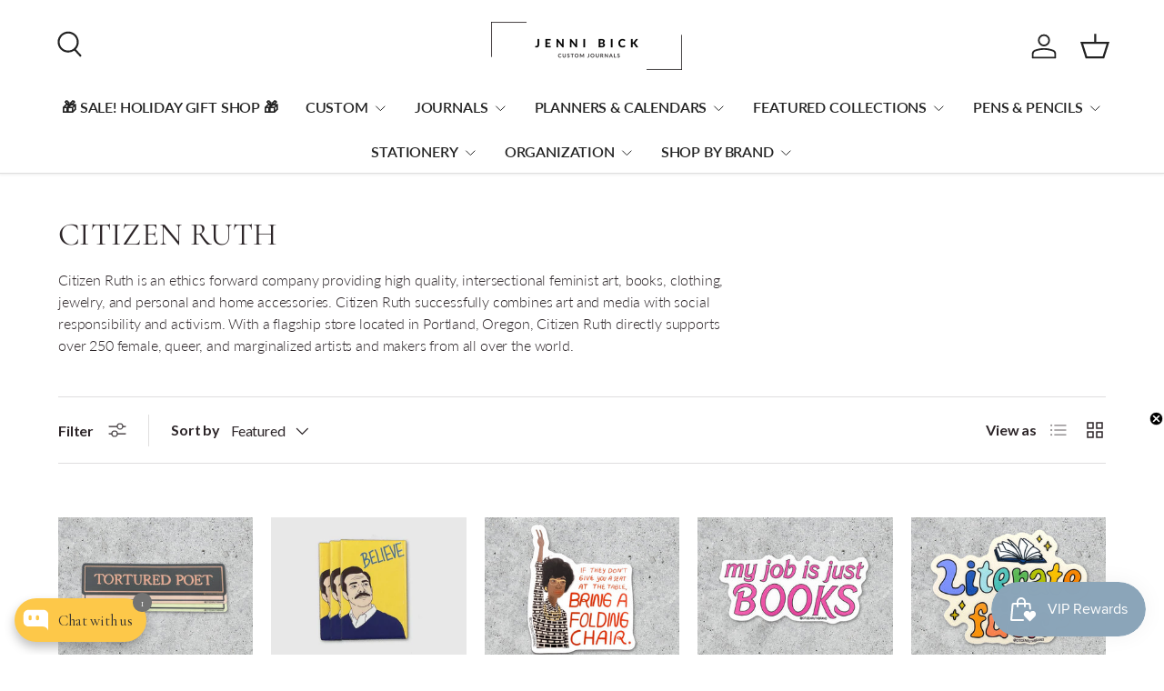

--- FILE ---
content_type: text/html; charset=utf-8
request_url: https://www.jennibick.com/collections/citizen-ruth
body_size: 48856
content:
<!doctype html>
<html class="no-js" lang="en" dir="ltr">
<head><meta charset="utf-8">
<meta name="viewport" content="width=device-width,initial-scale=1">
<title>Citizen Ruth &ndash; Jenni Bick Custom Journals</title><link rel="canonical" href="https://www.jennibick.com/collections/citizen-ruth"><link rel="icon" href="//www.jennibick.com/cdn/shop/files/favicon.png?crop=center&height=48&v=1614887312&width=48" type="image/png">
  <link rel="apple-touch-icon" href="//www.jennibick.com/cdn/shop/files/favicon.png?crop=center&height=180&v=1614887312&width=180"><meta name="description" content="Citizen Ruth is an ethics forward company providing high quality, intersectional feminist art, books, clothing, jewelry, and personal and home accessories. Citizen Ruth successfully combines art and media with social responsibility and activism. With a flagship store located in Portland, Oregon, Citizen Ruth directly s"><meta property="og:site_name" content="Jenni Bick Custom Journals">
<meta property="og:url" content="https://www.jennibick.com/collections/citizen-ruth">
<meta property="og:title" content="Citizen Ruth">
<meta property="og:type" content="product.group">
<meta property="og:description" content="Citizen Ruth is an ethics forward company providing high quality, intersectional feminist art, books, clothing, jewelry, and personal and home accessories. Citizen Ruth successfully combines art and media with social responsibility and activism. With a flagship store located in Portland, Oregon, Citizen Ruth directly s"><meta property="og:image" content="http://www.jennibick.com/cdn/shop/files/leather-journals.jpg?crop=center&height=1200&v=1743959926&width=1200">
  <meta property="og:image:secure_url" content="https://www.jennibick.com/cdn/shop/files/leather-journals.jpg?crop=center&height=1200&v=1743959926&width=1200">
  <meta property="og:image:width" content="1200">
  <meta property="og:image:height" content="628"><meta name="twitter:card" content="summary_large_image">
<meta name="twitter:title" content="Citizen Ruth">
<meta name="twitter:description" content="Citizen Ruth is an ethics forward company providing high quality, intersectional feminist art, books, clothing, jewelry, and personal and home accessories. Citizen Ruth successfully combines art and media with social responsibility and activism. With a flagship store located in Portland, Oregon, Citizen Ruth directly s">
<link rel="preload" href="//www.jennibick.com/cdn/shop/t/38/assets/main.css?v=105982328972476625381759419710" as="style"><style data-shopify>
@font-face {
  font-family: Lato;
  font-weight: 300;
  font-style: normal;
  font-display: swap;
  src: url("//www.jennibick.com/cdn/fonts/lato/lato_n3.a7080ececf6191f1dd5b0cb021691ca9b855c876.woff2") format("woff2"),
       url("//www.jennibick.com/cdn/fonts/lato/lato_n3.61e34b2ff7341f66543eb08e8c47eef9e1cde558.woff") format("woff");
}
@font-face {
  font-family: Lato;
  font-weight: 500;
  font-style: normal;
  font-display: swap;
  src: url("//www.jennibick.com/cdn/fonts/lato/lato_n5.b2fec044fbe05725e71d90882e5f3b21dae2efbd.woff2") format("woff2"),
       url("//www.jennibick.com/cdn/fonts/lato/lato_n5.f25a9a5c73ff9372e69074488f99e8ac702b5447.woff") format("woff");
}
@font-face {
  font-family: Lato;
  font-weight: 300;
  font-style: italic;
  font-display: swap;
  src: url("//www.jennibick.com/cdn/fonts/lato/lato_i3.d6f478a3beb94baebd09d08550010692d0969f6e.woff2") format("woff2"),
       url("//www.jennibick.com/cdn/fonts/lato/lato_i3.881ba892942c15b0c0c25c0b311d6481b5311015.woff") format("woff");
}
@font-face {
  font-family: Lato;
  font-weight: 500;
  font-style: italic;
  font-display: swap;
  src: url("//www.jennibick.com/cdn/fonts/lato/lato_i5.9501f9e8a9e09e142687495e156dec167f6a3ea3.woff2") format("woff2"),
       url("//www.jennibick.com/cdn/fonts/lato/lato_i5.eca6cbf1aa9c70cc6dbfed0353a2f57e5065c864.woff") format("woff");
}
@font-face {
  font-family: Cormorant;
  font-weight: 400;
  font-style: normal;
  font-display: swap;
  src: url("//www.jennibick.com/cdn/fonts/cormorant/cormorant_n4.bd66e8e0031690b46374315bd1c15a17a8dcd450.woff2") format("woff2"),
       url("//www.jennibick.com/cdn/fonts/cormorant/cormorant_n4.e5604516683cb4cc166c001f2ff5f387255e3b45.woff") format("woff");
}
@font-face {
  font-family: Lato;
  font-weight: 600;
  font-style: normal;
  font-display: swap;
  src: url("//www.jennibick.com/cdn/fonts/lato/lato_n6.38d0e3b23b74a60f769c51d1df73fac96c580d59.woff2") format("woff2"),
       url("//www.jennibick.com/cdn/fonts/lato/lato_n6.3365366161bdcc36a3f97cfbb23954d8c4bf4079.woff") format("woff");
}
:root {
      --bg-color: 255 255 255 / 1.0;
      --bg-color-og: 255 255 255 / 1.0;
      --heading-color: 44 37 40;
      --text-color: 44 37 40;
      --text-color-og: 44 37 40;
      --scrollbar-color: 44 37 40;
      --link-color: 44 37 40;
      --link-color-og: 44 37 40;
      --star-color: 252 202 44;
      --sale-price-color: 178 8 8;--swatch-border-color-default: 213 211 212;
        --swatch-border-color-active: 150 146 148;
        --swatch-card-size: 24px;
        --swatch-variant-picker-size: 24px;--color-scheme-1-bg: 242 244 243 / 1.0;
      --color-scheme-1-grad: ;
      --color-scheme-1-heading: 51 51 51;
      --color-scheme-1-text: 51 51 51;
      --color-scheme-1-btn-bg: 252 202 44;
      --color-scheme-1-btn-text: 51 51 51;
      --color-scheme-1-btn-bg-hover: 224 184 58;--color-scheme-2-bg: 198 32 32 / 1.0;
      --color-scheme-2-grad: linear-gradient(24deg, rgba(170, 24, 44, 1) 15%, rgba(198, 32, 32, 1) 84%);
      --color-scheme-2-heading: 250 244 216;
      --color-scheme-2-text: 250 244 216;
      --color-scheme-2-btn-bg: 255 255 255;
      --color-scheme-2-btn-text: 51 51 51;
      --color-scheme-2-btn-bg-hover: 232 232 232;--color-scheme-3-bg: 109 174 30 / 1.0;
      --color-scheme-3-grad: linear-gradient(22deg, rgba(92, 159, 10, 1) 16%, rgba(109, 174, 30, 1) 84%);
      --color-scheme-3-heading: 255 255 255;
      --color-scheme-3-text: 255 255 255;
      --color-scheme-3-btn-bg: 252 202 44;
      --color-scheme-3-btn-text: 51 51 51;
      --color-scheme-3-btn-bg-hover: 224 184 58;

      --drawer-bg-color: 255 255 255 / 1.0;
      --drawer-text-color: 51 51 51;

      --panel-bg-color: 242 244 243 / 1.0;
      --panel-heading-color: 51 51 51;
      --panel-text-color: 51 51 51;

      --in-stock-text-color: 13 137 62;
      --low-stock-text-color: 210 134 26;
      --very-low-stock-text-color: 170 24 44;
      --no-stock-text-color: 83 86 90;
      --no-stock-backordered-text-color: 83 86 90;

      --error-bg-color: 244 216 220;
      --error-text-color: 170 24 44;
      --success-bg-color: 109 174 30;
      --success-text-color: 255 255 255;
      --info-bg-color: 242 244 243;
      --info-text-color: 51 51 51;

      --heading-font-family: Cormorant, serif;
      --heading-font-style: normal;
      --heading-font-weight: 400;
      --heading-scale-start: 2;
      --heading-letter-spacing: 0.01em;

      --navigation-font-family: Lato, sans-serif;
      --navigation-font-style: normal;
      --navigation-font-weight: 600;
      --navigation-letter-spacing: -0.01em;
      --heading-text-transform: uppercase;

      --subheading-text-transform: uppercase;
      --body-font-family: Lato, sans-serif;
      --body-font-style: normal;
      --body-font-weight: 300;
      --body-font-size: 16;
      --body-font-size-px: 16px;
      --body-letter-spacing: -0.01em;

      --section-gap: 32;
      --heading-gap: calc(8 * var(--space-unit));--heading-gap: calc(6 * var(--space-unit));--grid-column-gap: 20px;
      --product-card-gap: 20px;--btn-bg-color: 178 8 8;
      --btn-bg-hover-color: 202 48 48;
      --btn-text-color: 255 255 255;
      --btn-bg-color-og: 178 8 8;
      --btn-text-color-og: 255 255 255;
      --btn-alt-bg-color: 255 255 255;
      --btn-alt-bg-alpha: 1.0;
      --btn-alt-text-color: 139 165 185;
      --btn-border-width: 2px;
      --btn-padding-y: 12px;
      --btn-text-size: 0.92em;

      

      --btn-lg-border-radius: 50%;
      --btn-icon-border-radius: 50%;
      --input-with-btn-inner-radius: var(--btn-border-radius);

      --input-bg-color: 255 255 255 / 1.0;
      --input-text-color: 44 37 40;
      --input-border-width: 2px;
      --input-border-radius: 0px;
      --textarea-border-radius: 0px;
      --input-bg-color-diff-3: #f7f7f7;
      --input-bg-color-diff-6: #f0f0f0;

      --modal-border-radius: 0px;
      --modal-overlay-color: 0 0 0;
      --modal-overlay-opacity: 0.4;
      --drawer-border-radius: 0px;
      --overlay-border-radius: 0px;--custom-label-bg-color: 252 202 44;
      --custom-label-text-color: 51 51 51;--sold-out-label-bg-color: 139 165 185;
      --sold-out-label-text-color: 255 255 255;--preorder-label-bg-color: 170 225 62;
      --preorder-label-text-color: 51 51 51;

      --page-width: 2070px;
      --gutter-sm: 20px;
      --gutter-md: 48px;
      --gutter-lg: 64px;

      --payment-terms-bg-color: #ffffff;

      --coll-card-bg-color: #fafafa;
      --coll-card-border-color: rgba(0,0,0,0);

      --card-bg-color: 255 255 255;
      --card-text-color: 51 51 51;
      --card-border-color: #dddddd;
        
          --aos-animate-duration: 1.1s;
        

        
          --aos-min-width: 0;
        
      

      --reading-width: 48em;
        --cart-savings-color: 198 32 32
      
    }@media (max-width: 769px) {
      :root {
        --reading-width: 36em;
      }
    }
  </style><link rel="stylesheet" href="//www.jennibick.com/cdn/shop/t/38/assets/main.css?v=105982328972476625381759419710">
  <script src="//www.jennibick.com/cdn/shop/t/38/assets/main.js?v=115199770592962559851759419710" defer="defer"></script><link rel="preload" href="//www.jennibick.com/cdn/fonts/lato/lato_n3.a7080ececf6191f1dd5b0cb021691ca9b855c876.woff2" as="font" type="font/woff2" crossorigin fetchpriority="high"><link rel="preload" href="//www.jennibick.com/cdn/fonts/cormorant/cormorant_n4.bd66e8e0031690b46374315bd1c15a17a8dcd450.woff2" as="font" type="font/woff2" crossorigin fetchpriority="high"><script>window.performance && window.performance.mark && window.performance.mark('shopify.content_for_header.start');</script><meta name="google-site-verification" content="ciPPD3KgoL8C458lVI3P5uXcpZ5wY3s4wFhSvqtmoDI">
<meta id="shopify-digital-wallet" name="shopify-digital-wallet" content="/9032160/digital_wallets/dialog">
<meta name="shopify-checkout-api-token" content="d643f34c08369a71dec0ed1e0d0c8f38">
<meta id="in-context-paypal-metadata" data-shop-id="9032160" data-venmo-supported="false" data-environment="production" data-locale="en_US" data-paypal-v4="true" data-currency="USD">
<link rel="alternate" type="application/atom+xml" title="Feed" href="/collections/citizen-ruth.atom" />
<link rel="next" href="/collections/citizen-ruth?page=2">
<link rel="alternate" type="application/json+oembed" href="https://www.jennibick.com/collections/citizen-ruth.oembed">
<script async="async" src="/checkouts/internal/preloads.js?locale=en-US"></script>
<link rel="preconnect" href="https://shop.app" crossorigin="anonymous">
<script async="async" src="https://shop.app/checkouts/internal/preloads.js?locale=en-US&shop_id=9032160" crossorigin="anonymous"></script>
<script id="apple-pay-shop-capabilities" type="application/json">{"shopId":9032160,"countryCode":"US","currencyCode":"USD","merchantCapabilities":["supports3DS"],"merchantId":"gid:\/\/shopify\/Shop\/9032160","merchantName":"Jenni Bick Custom Journals","requiredBillingContactFields":["postalAddress","email","phone"],"requiredShippingContactFields":["postalAddress","email","phone"],"shippingType":"shipping","supportedNetworks":["visa","masterCard","amex","discover","elo","jcb"],"total":{"type":"pending","label":"Jenni Bick Custom Journals","amount":"1.00"},"shopifyPaymentsEnabled":true,"supportsSubscriptions":true}</script>
<script id="shopify-features" type="application/json">{"accessToken":"d643f34c08369a71dec0ed1e0d0c8f38","betas":["rich-media-storefront-analytics"],"domain":"www.jennibick.com","predictiveSearch":true,"shopId":9032160,"locale":"en"}</script>
<script>var Shopify = Shopify || {};
Shopify.shop = "jennibick.myshopify.com";
Shopify.locale = "en";
Shopify.currency = {"active":"USD","rate":"1.0"};
Shopify.country = "US";
Shopify.theme = {"name":"JenniBick - 2.0 Upgrade (Stamped Reviews)","id":137532768355,"schema_name":"Canopy","schema_version":"6.3.2","theme_store_id":732,"role":"main"};
Shopify.theme.handle = "null";
Shopify.theme.style = {"id":null,"handle":null};
Shopify.cdnHost = "www.jennibick.com/cdn";
Shopify.routes = Shopify.routes || {};
Shopify.routes.root = "/";</script>
<script type="module">!function(o){(o.Shopify=o.Shopify||{}).modules=!0}(window);</script>
<script>!function(o){function n(){var o=[];function n(){o.push(Array.prototype.slice.apply(arguments))}return n.q=o,n}var t=o.Shopify=o.Shopify||{};t.loadFeatures=n(),t.autoloadFeatures=n()}(window);</script>
<script>
  window.ShopifyPay = window.ShopifyPay || {};
  window.ShopifyPay.apiHost = "shop.app\/pay";
  window.ShopifyPay.redirectState = null;
</script>
<script id="shop-js-analytics" type="application/json">{"pageType":"collection"}</script>
<script defer="defer" async type="module" src="//www.jennibick.com/cdn/shopifycloud/shop-js/modules/v2/client.init-shop-cart-sync_DtuiiIyl.en.esm.js"></script>
<script defer="defer" async type="module" src="//www.jennibick.com/cdn/shopifycloud/shop-js/modules/v2/chunk.common_CUHEfi5Q.esm.js"></script>
<script type="module">
  await import("//www.jennibick.com/cdn/shopifycloud/shop-js/modules/v2/client.init-shop-cart-sync_DtuiiIyl.en.esm.js");
await import("//www.jennibick.com/cdn/shopifycloud/shop-js/modules/v2/chunk.common_CUHEfi5Q.esm.js");

  window.Shopify.SignInWithShop?.initShopCartSync?.({"fedCMEnabled":true,"windoidEnabled":true});

</script>
<script>
  window.Shopify = window.Shopify || {};
  if (!window.Shopify.featureAssets) window.Shopify.featureAssets = {};
  window.Shopify.featureAssets['shop-js'] = {"shop-cart-sync":["modules/v2/client.shop-cart-sync_DFoTY42P.en.esm.js","modules/v2/chunk.common_CUHEfi5Q.esm.js"],"init-fed-cm":["modules/v2/client.init-fed-cm_D2UNy1i2.en.esm.js","modules/v2/chunk.common_CUHEfi5Q.esm.js"],"init-shop-email-lookup-coordinator":["modules/v2/client.init-shop-email-lookup-coordinator_BQEe2rDt.en.esm.js","modules/v2/chunk.common_CUHEfi5Q.esm.js"],"shop-cash-offers":["modules/v2/client.shop-cash-offers_3CTtReFF.en.esm.js","modules/v2/chunk.common_CUHEfi5Q.esm.js","modules/v2/chunk.modal_BewljZkx.esm.js"],"shop-button":["modules/v2/client.shop-button_C6oxCjDL.en.esm.js","modules/v2/chunk.common_CUHEfi5Q.esm.js"],"init-windoid":["modules/v2/client.init-windoid_5pix8xhK.en.esm.js","modules/v2/chunk.common_CUHEfi5Q.esm.js"],"avatar":["modules/v2/client.avatar_BTnouDA3.en.esm.js"],"init-shop-cart-sync":["modules/v2/client.init-shop-cart-sync_DtuiiIyl.en.esm.js","modules/v2/chunk.common_CUHEfi5Q.esm.js"],"shop-toast-manager":["modules/v2/client.shop-toast-manager_BYv_8cH1.en.esm.js","modules/v2/chunk.common_CUHEfi5Q.esm.js"],"pay-button":["modules/v2/client.pay-button_FnF9EIkY.en.esm.js","modules/v2/chunk.common_CUHEfi5Q.esm.js"],"shop-login-button":["modules/v2/client.shop-login-button_CH1KUpOf.en.esm.js","modules/v2/chunk.common_CUHEfi5Q.esm.js","modules/v2/chunk.modal_BewljZkx.esm.js"],"init-customer-accounts-sign-up":["modules/v2/client.init-customer-accounts-sign-up_aj7QGgYS.en.esm.js","modules/v2/client.shop-login-button_CH1KUpOf.en.esm.js","modules/v2/chunk.common_CUHEfi5Q.esm.js","modules/v2/chunk.modal_BewljZkx.esm.js"],"init-shop-for-new-customer-accounts":["modules/v2/client.init-shop-for-new-customer-accounts_NbnYRf_7.en.esm.js","modules/v2/client.shop-login-button_CH1KUpOf.en.esm.js","modules/v2/chunk.common_CUHEfi5Q.esm.js","modules/v2/chunk.modal_BewljZkx.esm.js"],"init-customer-accounts":["modules/v2/client.init-customer-accounts_ppedhqCH.en.esm.js","modules/v2/client.shop-login-button_CH1KUpOf.en.esm.js","modules/v2/chunk.common_CUHEfi5Q.esm.js","modules/v2/chunk.modal_BewljZkx.esm.js"],"shop-follow-button":["modules/v2/client.shop-follow-button_CMIBBa6u.en.esm.js","modules/v2/chunk.common_CUHEfi5Q.esm.js","modules/v2/chunk.modal_BewljZkx.esm.js"],"lead-capture":["modules/v2/client.lead-capture_But0hIyf.en.esm.js","modules/v2/chunk.common_CUHEfi5Q.esm.js","modules/v2/chunk.modal_BewljZkx.esm.js"],"checkout-modal":["modules/v2/client.checkout-modal_BBxc70dQ.en.esm.js","modules/v2/chunk.common_CUHEfi5Q.esm.js","modules/v2/chunk.modal_BewljZkx.esm.js"],"shop-login":["modules/v2/client.shop-login_hM3Q17Kl.en.esm.js","modules/v2/chunk.common_CUHEfi5Q.esm.js","modules/v2/chunk.modal_BewljZkx.esm.js"],"payment-terms":["modules/v2/client.payment-terms_CAtGlQYS.en.esm.js","modules/v2/chunk.common_CUHEfi5Q.esm.js","modules/v2/chunk.modal_BewljZkx.esm.js"]};
</script>
<script>(function() {
  var isLoaded = false;
  function asyncLoad() {
    if (isLoaded) return;
    isLoaded = true;
    var urls = ["https:\/\/cdn-stamped-io.azureedge.net\/files\/shopify.min.js?shop=jennibick.myshopify.com","\/\/cdn.shopify.com\/proxy\/04908bca371b53340354e1024973cf8638b6e958cb340ebd4359404ce6dc90a7\/obscure-escarpment-2240.herokuapp.com\/js\/best_custom_product_options.js?shop=jennibick.myshopify.com\u0026sp-cache-control=cHVibGljLCBtYXgtYWdlPTkwMA","https:\/\/d9fvwtvqz2fm1.cloudfront.net\/shop\/js\/discount-on-cart-pro.min.js?shop=jennibick.myshopify.com","https:\/\/shopify.instantsearchplus.com\/js\/loader.js?v=2\u0026mode=shopify\u0026UUID=fd4fed0a-b86f-452d-aba5-a43adaab2ed0\u0026store=9032160\u0026shop=jennibick.myshopify.com","https:\/\/justone.ai\/embed\/script-tags\/009b3c0e2d67446586f0ed98651cab7d\/shopifyEmbed.js?shop=jennibick.myshopify.com"];
    for (var i = 0; i < urls.length; i++) {
      var s = document.createElement('script');
      s.type = 'text/javascript';
      s.async = true;
      s.src = urls[i];
      var x = document.getElementsByTagName('script')[0];
      x.parentNode.insertBefore(s, x);
    }
  };
  if(window.attachEvent) {
    window.attachEvent('onload', asyncLoad);
  } else {
    window.addEventListener('load', asyncLoad, false);
  }
})();</script>
<script id="__st">var __st={"a":9032160,"offset":-18000,"reqid":"6d961922-0772-4b44-ab19-1c982ebff050-1767451138","pageurl":"www.jennibick.com\/collections\/citizen-ruth","u":"b2036fc69106","p":"collection","rtyp":"collection","rid":268485722211};</script>
<script>window.ShopifyPaypalV4VisibilityTracking = true;</script>
<script id="captcha-bootstrap">!function(){'use strict';const t='contact',e='account',n='new_comment',o=[[t,t],['blogs',n],['comments',n],[t,'customer']],c=[[e,'customer_login'],[e,'guest_login'],[e,'recover_customer_password'],[e,'create_customer']],r=t=>t.map((([t,e])=>`form[action*='/${t}']:not([data-nocaptcha='true']) input[name='form_type'][value='${e}']`)).join(','),a=t=>()=>t?[...document.querySelectorAll(t)].map((t=>t.form)):[];function s(){const t=[...o],e=r(t);return a(e)}const i='password',u='form_key',d=['recaptcha-v3-token','g-recaptcha-response','h-captcha-response',i],f=()=>{try{return window.sessionStorage}catch{return}},m='__shopify_v',_=t=>t.elements[u];function p(t,e,n=!1){try{const o=window.sessionStorage,c=JSON.parse(o.getItem(e)),{data:r}=function(t){const{data:e,action:n}=t;return t[m]||n?{data:e,action:n}:{data:t,action:n}}(c);for(const[e,n]of Object.entries(r))t.elements[e]&&(t.elements[e].value=n);n&&o.removeItem(e)}catch(o){console.error('form repopulation failed',{error:o})}}const l='form_type',E='cptcha';function T(t){t.dataset[E]=!0}const w=window,h=w.document,L='Shopify',v='ce_forms',y='captcha';let A=!1;((t,e)=>{const n=(g='f06e6c50-85a8-45c8-87d0-21a2b65856fe',I='https://cdn.shopify.com/shopifycloud/storefront-forms-hcaptcha/ce_storefront_forms_captcha_hcaptcha.v1.5.2.iife.js',D={infoText:'Protected by hCaptcha',privacyText:'Privacy',termsText:'Terms'},(t,e,n)=>{const o=w[L][v],c=o.bindForm;if(c)return c(t,g,e,D).then(n);var r;o.q.push([[t,g,e,D],n]),r=I,A||(h.body.append(Object.assign(h.createElement('script'),{id:'captcha-provider',async:!0,src:r})),A=!0)});var g,I,D;w[L]=w[L]||{},w[L][v]=w[L][v]||{},w[L][v].q=[],w[L][y]=w[L][y]||{},w[L][y].protect=function(t,e){n(t,void 0,e),T(t)},Object.freeze(w[L][y]),function(t,e,n,w,h,L){const[v,y,A,g]=function(t,e,n){const i=e?o:[],u=t?c:[],d=[...i,...u],f=r(d),m=r(i),_=r(d.filter((([t,e])=>n.includes(e))));return[a(f),a(m),a(_),s()]}(w,h,L),I=t=>{const e=t.target;return e instanceof HTMLFormElement?e:e&&e.form},D=t=>v().includes(t);t.addEventListener('submit',(t=>{const e=I(t);if(!e)return;const n=D(e)&&!e.dataset.hcaptchaBound&&!e.dataset.recaptchaBound,o=_(e),c=g().includes(e)&&(!o||!o.value);(n||c)&&t.preventDefault(),c&&!n&&(function(t){try{if(!f())return;!function(t){const e=f();if(!e)return;const n=_(t);if(!n)return;const o=n.value;o&&e.removeItem(o)}(t);const e=Array.from(Array(32),(()=>Math.random().toString(36)[2])).join('');!function(t,e){_(t)||t.append(Object.assign(document.createElement('input'),{type:'hidden',name:u})),t.elements[u].value=e}(t,e),function(t,e){const n=f();if(!n)return;const o=[...t.querySelectorAll(`input[type='${i}']`)].map((({name:t})=>t)),c=[...d,...o],r={};for(const[a,s]of new FormData(t).entries())c.includes(a)||(r[a]=s);n.setItem(e,JSON.stringify({[m]:1,action:t.action,data:r}))}(t,e)}catch(e){console.error('failed to persist form',e)}}(e),e.submit())}));const S=(t,e)=>{t&&!t.dataset[E]&&(n(t,e.some((e=>e===t))),T(t))};for(const o of['focusin','change'])t.addEventListener(o,(t=>{const e=I(t);D(e)&&S(e,y())}));const B=e.get('form_key'),M=e.get(l),P=B&&M;t.addEventListener('DOMContentLoaded',(()=>{const t=y();if(P)for(const e of t)e.elements[l].value===M&&p(e,B);[...new Set([...A(),...v().filter((t=>'true'===t.dataset.shopifyCaptcha))])].forEach((e=>S(e,t)))}))}(h,new URLSearchParams(w.location.search),n,t,e,['guest_login'])})(!1,!0)}();</script>
<script integrity="sha256-4kQ18oKyAcykRKYeNunJcIwy7WH5gtpwJnB7kiuLZ1E=" data-source-attribution="shopify.loadfeatures" defer="defer" src="//www.jennibick.com/cdn/shopifycloud/storefront/assets/storefront/load_feature-a0a9edcb.js" crossorigin="anonymous"></script>
<script crossorigin="anonymous" defer="defer" src="//www.jennibick.com/cdn/shopifycloud/storefront/assets/shopify_pay/storefront-65b4c6d7.js?v=20250812"></script>
<script data-source-attribution="shopify.dynamic_checkout.dynamic.init">var Shopify=Shopify||{};Shopify.PaymentButton=Shopify.PaymentButton||{isStorefrontPortableWallets:!0,init:function(){window.Shopify.PaymentButton.init=function(){};var t=document.createElement("script");t.src="https://www.jennibick.com/cdn/shopifycloud/portable-wallets/latest/portable-wallets.en.js",t.type="module",document.head.appendChild(t)}};
</script>
<script data-source-attribution="shopify.dynamic_checkout.buyer_consent">
  function portableWalletsHideBuyerConsent(e){var t=document.getElementById("shopify-buyer-consent"),n=document.getElementById("shopify-subscription-policy-button");t&&n&&(t.classList.add("hidden"),t.setAttribute("aria-hidden","true"),n.removeEventListener("click",e))}function portableWalletsShowBuyerConsent(e){var t=document.getElementById("shopify-buyer-consent"),n=document.getElementById("shopify-subscription-policy-button");t&&n&&(t.classList.remove("hidden"),t.removeAttribute("aria-hidden"),n.addEventListener("click",e))}window.Shopify?.PaymentButton&&(window.Shopify.PaymentButton.hideBuyerConsent=portableWalletsHideBuyerConsent,window.Shopify.PaymentButton.showBuyerConsent=portableWalletsShowBuyerConsent);
</script>
<script data-source-attribution="shopify.dynamic_checkout.cart.bootstrap">document.addEventListener("DOMContentLoaded",(function(){function t(){return document.querySelector("shopify-accelerated-checkout-cart, shopify-accelerated-checkout")}if(t())Shopify.PaymentButton.init();else{new MutationObserver((function(e,n){t()&&(Shopify.PaymentButton.init(),n.disconnect())})).observe(document.body,{childList:!0,subtree:!0})}}));
</script>
<link id="shopify-accelerated-checkout-styles" rel="stylesheet" media="screen" href="https://www.jennibick.com/cdn/shopifycloud/portable-wallets/latest/accelerated-checkout-backwards-compat.css" crossorigin="anonymous">
<style id="shopify-accelerated-checkout-cart">
        #shopify-buyer-consent {
  margin-top: 1em;
  display: inline-block;
  width: 100%;
}

#shopify-buyer-consent.hidden {
  display: none;
}

#shopify-subscription-policy-button {
  background: none;
  border: none;
  padding: 0;
  text-decoration: underline;
  font-size: inherit;
  cursor: pointer;
}

#shopify-subscription-policy-button::before {
  box-shadow: none;
}

      </style>
<script id="sections-script" data-sections="header,footer" defer="defer" src="//www.jennibick.com/cdn/shop/t/38/compiled_assets/scripts.js?29233"></script>
<script>window.performance && window.performance.mark && window.performance.mark('shopify.content_for_header.end');</script>

    <script src="//www.jennibick.com/cdn/shop/t/38/assets/animate-on-scroll.js?v=15249566486942820451759419710" defer="defer"></script>
    <link rel="stylesheet" href="//www.jennibick.com/cdn/shop/t/38/assets/animate-on-scroll.css?v=62865576715456057531759419710">
  

  <script>document.documentElement.className = document.documentElement.className.replace('no-js', 'js');</script><!-- CC Custom Head Start --><!-- CC Custom Head End --><!-- BEGIN app block: shopify://apps/justuno-email-sms-pop-ups/blocks/star_rating/ea1f1a23-7069-4266-a6e1-df04f87c7e94 -->

<script>

  fetch('https://justone.ai/v1/public/subdomain/jennibick.myshopify.com').then((res) => res.json()).then((data) => {
    const newScript = document.createElement('script');
    let finalHostName = "justone.ai";
    if (data !== null && data !== undefined) {
      domainID = data.domainID;
      if (data.hostName) {
        finalHostName = data.hostName;
      }
    }



    newScript.innerHTML = `
        window.ju4_num = "${domainID}";
        window.ju4_asset_host = 'https://${finalHostName}/embed';
        window.ju4_pApi = 'https://${finalHostName}';
        window.ju4_api = 'https://api.justuno.com';

        
      (function (i, s, o, g, r, a, m) {
        i[r] =
          i[r] ||
          function () {
            (i[r].q = i[r].q || []).push(arguments);
          };
        (a = s.createElement(o)), (m = s.getElementsByTagName(o)[0]);
        a.async = 1;
        a.src = g;
        m.parentNode.insertBefore(a, m);
      })(
        window,
        document,
        "script",
        ju4_asset_host + "/ju_shopify_init.js?v=2",
        "ju4app"
      );
    `;
    document.head.appendChild(newScript);
  })
</script>


<!-- END app block --><!-- BEGIN app block: shopify://apps/klaviyo-email-marketing-sms/blocks/klaviyo-onsite-embed/2632fe16-c075-4321-a88b-50b567f42507 -->












  <script async src="https://static.klaviyo.com/onsite/js/HQL3dj/klaviyo.js?company_id=HQL3dj"></script>
  <script>!function(){if(!window.klaviyo){window._klOnsite=window._klOnsite||[];try{window.klaviyo=new Proxy({},{get:function(n,i){return"push"===i?function(){var n;(n=window._klOnsite).push.apply(n,arguments)}:function(){for(var n=arguments.length,o=new Array(n),w=0;w<n;w++)o[w]=arguments[w];var t="function"==typeof o[o.length-1]?o.pop():void 0,e=new Promise((function(n){window._klOnsite.push([i].concat(o,[function(i){t&&t(i),n(i)}]))}));return e}}})}catch(n){window.klaviyo=window.klaviyo||[],window.klaviyo.push=function(){var n;(n=window._klOnsite).push.apply(n,arguments)}}}}();</script>

  




  <script>
    window.klaviyoReviewsProductDesignMode = false
  </script>







<!-- END app block --><!-- BEGIN app block: shopify://apps/vo-product-options/blocks/embed-block/430cbd7b-bd20-4c16-ba41-db6f4c645164 --><script>var bcpo_product=null;   var bcpo_settings=bcpo_settings || {"fallback":"default","auto_select":"off","load_main_image":"on","replaceImage":"on","border_style":"round","tooltips":"show","sold_out_style":"transparent","theme":"light","jumbo_colors":"medium","jumbo_images":"medium","circle_swatches":"","inventory_style":"amazon","override_ajax":"on","add_price_addons":"off","theme2":"on","money_format2":"$ {{amount}} USD","money_format_without_currency":"$ {{amount}}","show_currency":"off","file_upload_warning":"off","global_auto_image_options":"","global_color_options":"","global_colors":[{"key":"","value":"ecf42f"}],"shop_currency":"USD"};var inventory_quantity = [];if(bcpo_product) { for (var i = 0; i < bcpo_product.variants.length; i += 1) { bcpo_product.variants[i].inventory_quantity = inventory_quantity[i]; }}window.bcpo = window.bcpo || {}; bcpo.cart = {"note":null,"attributes":{},"original_total_price":0,"total_price":0,"total_discount":0,"total_weight":0.0,"item_count":0,"items":[],"requires_shipping":false,"currency":"USD","items_subtotal_price":0,"cart_level_discount_applications":[],"checkout_charge_amount":0}; bcpo.ogFormData = FormData; bcpo.money_with_currency_format = "$ {{amount}} USD";bcpo.money_format = "$ {{amount}}"; if (bcpo_settings) { bcpo_settings.shop_currency = "USD";} else { var bcpo_settings = {shop_currency: "USD" }; }</script>


<!-- END app block --><!-- BEGIN app block: shopify://apps/gsc-countdown-timer/blocks/countdown-bar/58dc5b1b-43d2-4209-b1f3-52aff31643ed --><style>
  .gta-block__error {
    display: flex;
    flex-flow: column nowrap;
    gap: 12px;
    padding: 32px;
    border-radius: 12px;
    margin: 12px 0;
    background-color: #fff1e3;
    color: #412d00;
  }

  .gta-block__error-title {
    font-size: 18px;
    font-weight: 600;
    line-height: 28px;
  }

  .gta-block__error-body {
    font-size: 14px;
    line-height: 24px;
  }
</style>

<script>
  (function () {
    try {
      window.GSC_COUNTDOWN_META = {
        product_collections: null,
        product_tags: null,
      };

      const widgets = [{"bar":{"sticky":true,"justify":"center","position":"top","closeButton":{"color":"#ffffff","enabled":true}},"key":"GSC-BAR-VLAKrzvJbhmp","type":"bar","timer":{"date":"2025-09-30T22:00:00.000-04:00","mode":"date","hours":72,"onEnd":"hide","minutes":0,"seconds":0,"recurring":{"endHours":0,"endMinutes":0,"repeatDays":[],"startHours":0,"startMinutes":0},"scheduling":{"end":null,"start":null}},"content":{"align":"center","items":[{"id":"text-kcgxDZEzdvdq","type":"text","align":"left","color":"#ffffff","value":"Hobonichi Techo ONE PIECE","enabled":true,"padding":{"mobile":{},"desktop":{}},"fontFamily":"font1","fontWeight":"700","textTransform":"unset","mobileFontSize":"16px","desktopFontSize":"32px","mobileLineHeight":"1.3","desktopLineHeight":"1.2","mobileLetterSpacing":"0","desktopLetterSpacing":"0"},{"id":"text-zSoKFQqPxGYI","type":"text","align":"left","color":"#ffffff","value":"Sales Begin at 10 pm, September 30","enabled":true,"padding":{"mobile":{},"desktop":{}},"fontFamily":"font1","fontWeight":"400","textTransform":"unset","mobileFontSize":"12px","desktopFontSize":"22px","mobileLineHeight":"1.3","desktopLineHeight":"1.3","mobileLetterSpacing":"0","desktopLetterSpacing":"0"},{"id":"timer-XhZvvzzIhUCU","type":"timer","view":"custom","border":{"size":"2px","color":"#FFFFFF","enabled":true},"digits":{"color":"#ffffff","fontSize":"56px","fontFamily":"font2","fontWeight":"600"},"labels":{"days":"Days","color":"#ffffff","hours":"Hours","enabled":true,"minutes":"Minutes","seconds":"Seconds","fontSize":"21px","fontFamily":"font3","fontWeight":"500","textTransform":"unset"},"layout":"separate","margin":{"mobile":{},"desktop":{}},"radius":{"value":"18px","enabled":true},"shadow":{"type":"","color":"black","enabled":true},"enabled":true,"padding":{"mobile":{},"desktop":{"top":"0px"}},"fontSize":{"mobile":"14px","desktop":"18px"},"separator":{"type":"colon","color":"#ffffff","enabled":true},"background":{"blur":"2px","color":"#03abc1","enabled":true},"unitFormat":"d:h:m:s","mobileWidth":"160px","desktopWidth":"224px"},{"id":"button-itxpcAgqFWgl","href":"https:\/\/shopify.com","type":"button","label":"Shop now","width":"content","border":{"size":"2px","color":"#000000","enabled":false},"margin":{"mobile":{"top":"0px","left":"0px","right":"0px","bottom":"0px"},"desktop":{"top":"0px","left":"0px","right":"0px","bottom":"0px"}},"radius":{"value":"8px","enabled":true},"target":"_self","enabled":false,"padding":{"mobile":{"top":"8px","left":"12px","right":"12px","bottom":"8px"},"desktop":{"top":"12px","left":"32px","right":"32px","bottom":"12px"}},"textColor":"#282828","background":{"blur":"0px","color":"#ffffff","enabled":true},"fontFamily":"font1","fontWeight":"500","textTransform":"unset","mobileFontSize":"12px","desktopFontSize":"14px","mobileLetterSpacing":"0","desktopLetterSpacing":"0"},{"id":"coupon-kqxtEUbWXQuf","code":"PASTE YOUR CODE","icon":{"type":"discount-star","enabled":true},"type":"coupon","label":"Save 35%","action":"copy","border":{"size":"1px","color":"#747474","enabled":true},"margin":{"mobile":{"top":"0px","left":"0px","right":"0px","bottom":"0px"},"desktop":{"top":"0px","left":"0px","right":"0px","bottom":"0px"}},"radius":{"value":"6px","enabled":true},"enabled":false,"padding":{"mobile":{"top":"4px","left":"12px","right":"12px","bottom":"4px"},"desktop":{"top":"8px","left":"16px","right":"16px","bottom":"8px"}},"textColor":"#ffffff","background":{"blur":"0px","color":"#2a2a2a","enabled":true},"fontFamily":"font1","fontWeight":"600","textTransform":"uppercase","mobileFontSize":"12px","desktopFontSize":"14px"}],"border":{"size":"1px","color":"#000000","enabled":false},"layout":"column","margin":{"mobile":{"top":"0px","left":"0px","right":"0px","bottom":"0px"},"desktop":{"top":"0px","left":"0px","right":"0px","bottom":"0px"}},"radius":{"value":"8px","enabled":false},"padding":{"mobile":{"top":"4px","left":"0px","right":"0px","bottom":"4px"},"desktop":{"top":"20px","left":"24px","right":"24px","bottom":"20px"}},"mobileGap":"6px","background":{"src":null,"blur":"8px","source":"color","bgColor":"#03abc1","enabled":true,"overlayColor":"rgba(0,0,0,0)"},"desktopGap":"24px","mobileWidth":"100%","desktopWidth":"400px","backgroundClick":{"url":"https:\/\/www.jennibick.com\/collections\/hobonichi-techo-2026","target":"_self","enabled":true}},"enabled":true,"general":{"font1":"inherit","font2":"inherit","font3":"inherit","preset":"bar4","breakpoint":"768px"},"section":null,"userCss":"","targeting":{"geo":null,"pages":{"cart":true,"home":true,"other":true,"password":true,"products":{"mode":"all","tags":[],"enabled":true,"specificProducts":[],"productsInCollections":[]},"collections":{"mode":"all","items":[],"enabled":true}}}}];

      if (Array.isArray(window.GSC_COUNTDOWN_WIDGETS)) {
        window.GSC_COUNTDOWN_WIDGETS.push(...widgets);
      } else {
        window.GSC_COUNTDOWN_WIDGETS = widgets || [];
      }
    } catch (e) {
      console.log(e);
    }
  })();
</script>


<!-- END app block --><script src="https://cdn.shopify.com/extensions/019b2856-98ef-7c7f-8d5f-cd37d6925f59/best-custom-product-options-410/assets/best_custom_product_options.js" type="text/javascript" defer="defer"></script>
<link href="https://cdn.shopify.com/extensions/019b2856-98ef-7c7f-8d5f-cd37d6925f59/best-custom-product-options-410/assets/bcpo-front.css" rel="stylesheet" type="text/css" media="all">
<script src="https://cdn.shopify.com/extensions/019a0283-dad8-7bc7-bb66-b523cba67540/countdown-app-root-55/assets/gsc-countdown-widget.js" type="text/javascript" defer="defer"></script>
<script src="https://cdn.shopify.com/extensions/019b3736-47b2-77be-a0b4-f5e4755f1334/smile-io-262/assets/smile-loader.js" type="text/javascript" defer="defer"></script>
<script src="https://cdn.shopify.com/extensions/019b7231-7110-78fc-9337-b60054905113/avada-app-136/assets/chatty.js" type="text/javascript" defer="defer"></script>
<link href="https://monorail-edge.shopifysvc.com" rel="dns-prefetch">
<script>(function(){if ("sendBeacon" in navigator && "performance" in window) {try {var session_token_from_headers = performance.getEntriesByType('navigation')[0].serverTiming.find(x => x.name == '_s').description;} catch {var session_token_from_headers = undefined;}var session_cookie_matches = document.cookie.match(/_shopify_s=([^;]*)/);var session_token_from_cookie = session_cookie_matches && session_cookie_matches.length === 2 ? session_cookie_matches[1] : "";var session_token = session_token_from_headers || session_token_from_cookie || "";function handle_abandonment_event(e) {var entries = performance.getEntries().filter(function(entry) {return /monorail-edge.shopifysvc.com/.test(entry.name);});if (!window.abandonment_tracked && entries.length === 0) {window.abandonment_tracked = true;var currentMs = Date.now();var navigation_start = performance.timing.navigationStart;var payload = {shop_id: 9032160,url: window.location.href,navigation_start,duration: currentMs - navigation_start,session_token,page_type: "collection"};window.navigator.sendBeacon("https://monorail-edge.shopifysvc.com/v1/produce", JSON.stringify({schema_id: "online_store_buyer_site_abandonment/1.1",payload: payload,metadata: {event_created_at_ms: currentMs,event_sent_at_ms: currentMs}}));}}window.addEventListener('pagehide', handle_abandonment_event);}}());</script>
<script id="web-pixels-manager-setup">(function e(e,d,r,n,o){if(void 0===o&&(o={}),!Boolean(null===(a=null===(i=window.Shopify)||void 0===i?void 0:i.analytics)||void 0===a?void 0:a.replayQueue)){var i,a;window.Shopify=window.Shopify||{};var t=window.Shopify;t.analytics=t.analytics||{};var s=t.analytics;s.replayQueue=[],s.publish=function(e,d,r){return s.replayQueue.push([e,d,r]),!0};try{self.performance.mark("wpm:start")}catch(e){}var l=function(){var e={modern:/Edge?\/(1{2}[4-9]|1[2-9]\d|[2-9]\d{2}|\d{4,})\.\d+(\.\d+|)|Firefox\/(1{2}[4-9]|1[2-9]\d|[2-9]\d{2}|\d{4,})\.\d+(\.\d+|)|Chrom(ium|e)\/(9{2}|\d{3,})\.\d+(\.\d+|)|(Maci|X1{2}).+ Version\/(15\.\d+|(1[6-9]|[2-9]\d|\d{3,})\.\d+)([,.]\d+|)( \(\w+\)|)( Mobile\/\w+|) Safari\/|Chrome.+OPR\/(9{2}|\d{3,})\.\d+\.\d+|(CPU[ +]OS|iPhone[ +]OS|CPU[ +]iPhone|CPU IPhone OS|CPU iPad OS)[ +]+(15[._]\d+|(1[6-9]|[2-9]\d|\d{3,})[._]\d+)([._]\d+|)|Android:?[ /-](13[3-9]|1[4-9]\d|[2-9]\d{2}|\d{4,})(\.\d+|)(\.\d+|)|Android.+Firefox\/(13[5-9]|1[4-9]\d|[2-9]\d{2}|\d{4,})\.\d+(\.\d+|)|Android.+Chrom(ium|e)\/(13[3-9]|1[4-9]\d|[2-9]\d{2}|\d{4,})\.\d+(\.\d+|)|SamsungBrowser\/([2-9]\d|\d{3,})\.\d+/,legacy:/Edge?\/(1[6-9]|[2-9]\d|\d{3,})\.\d+(\.\d+|)|Firefox\/(5[4-9]|[6-9]\d|\d{3,})\.\d+(\.\d+|)|Chrom(ium|e)\/(5[1-9]|[6-9]\d|\d{3,})\.\d+(\.\d+|)([\d.]+$|.*Safari\/(?![\d.]+ Edge\/[\d.]+$))|(Maci|X1{2}).+ Version\/(10\.\d+|(1[1-9]|[2-9]\d|\d{3,})\.\d+)([,.]\d+|)( \(\w+\)|)( Mobile\/\w+|) Safari\/|Chrome.+OPR\/(3[89]|[4-9]\d|\d{3,})\.\d+\.\d+|(CPU[ +]OS|iPhone[ +]OS|CPU[ +]iPhone|CPU IPhone OS|CPU iPad OS)[ +]+(10[._]\d+|(1[1-9]|[2-9]\d|\d{3,})[._]\d+)([._]\d+|)|Android:?[ /-](13[3-9]|1[4-9]\d|[2-9]\d{2}|\d{4,})(\.\d+|)(\.\d+|)|Mobile Safari.+OPR\/([89]\d|\d{3,})\.\d+\.\d+|Android.+Firefox\/(13[5-9]|1[4-9]\d|[2-9]\d{2}|\d{4,})\.\d+(\.\d+|)|Android.+Chrom(ium|e)\/(13[3-9]|1[4-9]\d|[2-9]\d{2}|\d{4,})\.\d+(\.\d+|)|Android.+(UC? ?Browser|UCWEB|U3)[ /]?(15\.([5-9]|\d{2,})|(1[6-9]|[2-9]\d|\d{3,})\.\d+)\.\d+|SamsungBrowser\/(5\.\d+|([6-9]|\d{2,})\.\d+)|Android.+MQ{2}Browser\/(14(\.(9|\d{2,})|)|(1[5-9]|[2-9]\d|\d{3,})(\.\d+|))(\.\d+|)|K[Aa][Ii]OS\/(3\.\d+|([4-9]|\d{2,})\.\d+)(\.\d+|)/},d=e.modern,r=e.legacy,n=navigator.userAgent;return n.match(d)?"modern":n.match(r)?"legacy":"unknown"}(),u="modern"===l?"modern":"legacy",c=(null!=n?n:{modern:"",legacy:""})[u],f=function(e){return[e.baseUrl,"/wpm","/b",e.hashVersion,"modern"===e.buildTarget?"m":"l",".js"].join("")}({baseUrl:d,hashVersion:r,buildTarget:u}),m=function(e){var d=e.version,r=e.bundleTarget,n=e.surface,o=e.pageUrl,i=e.monorailEndpoint;return{emit:function(e){var a=e.status,t=e.errorMsg,s=(new Date).getTime(),l=JSON.stringify({metadata:{event_sent_at_ms:s},events:[{schema_id:"web_pixels_manager_load/3.1",payload:{version:d,bundle_target:r,page_url:o,status:a,surface:n,error_msg:t},metadata:{event_created_at_ms:s}}]});if(!i)return console&&console.warn&&console.warn("[Web Pixels Manager] No Monorail endpoint provided, skipping logging."),!1;try{return self.navigator.sendBeacon.bind(self.navigator)(i,l)}catch(e){}var u=new XMLHttpRequest;try{return u.open("POST",i,!0),u.setRequestHeader("Content-Type","text/plain"),u.send(l),!0}catch(e){return console&&console.warn&&console.warn("[Web Pixels Manager] Got an unhandled error while logging to Monorail."),!1}}}}({version:r,bundleTarget:l,surface:e.surface,pageUrl:self.location.href,monorailEndpoint:e.monorailEndpoint});try{o.browserTarget=l,function(e){var d=e.src,r=e.async,n=void 0===r||r,o=e.onload,i=e.onerror,a=e.sri,t=e.scriptDataAttributes,s=void 0===t?{}:t,l=document.createElement("script"),u=document.querySelector("head"),c=document.querySelector("body");if(l.async=n,l.src=d,a&&(l.integrity=a,l.crossOrigin="anonymous"),s)for(var f in s)if(Object.prototype.hasOwnProperty.call(s,f))try{l.dataset[f]=s[f]}catch(e){}if(o&&l.addEventListener("load",o),i&&l.addEventListener("error",i),u)u.appendChild(l);else{if(!c)throw new Error("Did not find a head or body element to append the script");c.appendChild(l)}}({src:f,async:!0,onload:function(){if(!function(){var e,d;return Boolean(null===(d=null===(e=window.Shopify)||void 0===e?void 0:e.analytics)||void 0===d?void 0:d.initialized)}()){var d=window.webPixelsManager.init(e)||void 0;if(d){var r=window.Shopify.analytics;r.replayQueue.forEach((function(e){var r=e[0],n=e[1],o=e[2];d.publishCustomEvent(r,n,o)})),r.replayQueue=[],r.publish=d.publishCustomEvent,r.visitor=d.visitor,r.initialized=!0}}},onerror:function(){return m.emit({status:"failed",errorMsg:"".concat(f," has failed to load")})},sri:function(e){var d=/^sha384-[A-Za-z0-9+/=]+$/;return"string"==typeof e&&d.test(e)}(c)?c:"",scriptDataAttributes:o}),m.emit({status:"loading"})}catch(e){m.emit({status:"failed",errorMsg:(null==e?void 0:e.message)||"Unknown error"})}}})({shopId: 9032160,storefrontBaseUrl: "https://www.jennibick.com",extensionsBaseUrl: "https://extensions.shopifycdn.com/cdn/shopifycloud/web-pixels-manager",monorailEndpoint: "https://monorail-edge.shopifysvc.com/unstable/produce_batch",surface: "storefront-renderer",enabledBetaFlags: ["2dca8a86","a0d5f9d2"],webPixelsConfigList: [{"id":"1223524451","configuration":"{\"tagID\":\"2612508118383\"}","eventPayloadVersion":"v1","runtimeContext":"STRICT","scriptVersion":"18031546ee651571ed29edbe71a3550b","type":"APP","apiClientId":3009811,"privacyPurposes":["ANALYTICS","MARKETING","SALE_OF_DATA"],"dataSharingAdjustments":{"protectedCustomerApprovalScopes":["read_customer_address","read_customer_email","read_customer_name","read_customer_personal_data","read_customer_phone"]}},{"id":"1102970979","configuration":"{\"accountID\":\"HQL3dj\",\"webPixelConfig\":\"eyJlbmFibGVBZGRlZFRvQ2FydEV2ZW50cyI6IHRydWV9\"}","eventPayloadVersion":"v1","runtimeContext":"STRICT","scriptVersion":"524f6c1ee37bacdca7657a665bdca589","type":"APP","apiClientId":123074,"privacyPurposes":["ANALYTICS","MARKETING"],"dataSharingAdjustments":{"protectedCustomerApprovalScopes":["read_customer_address","read_customer_email","read_customer_name","read_customer_personal_data","read_customer_phone"]}},{"id":"697630819","configuration":"{\"shopId\":\"uYSXIRWflScMALwQYwb2\",\"description\":\"Chatty conversion tracking pixel\"}","eventPayloadVersion":"v1","runtimeContext":"STRICT","scriptVersion":"13ac37025cff8583d58d6f1e51d29e4b","type":"APP","apiClientId":6641085,"privacyPurposes":["ANALYTICS"],"dataSharingAdjustments":{"protectedCustomerApprovalScopes":["read_customer_address","read_customer_email","read_customer_name","read_customer_personal_data","read_customer_phone"]}},{"id":"470417507","configuration":"{\"accountID\":\"009b3c0e2d67446586f0ed98651cab7d\"}","eventPayloadVersion":"v1","runtimeContext":"STRICT","scriptVersion":"15ce6a0454461d5bcddf88aadcfc4085","type":"APP","apiClientId":158237,"privacyPurposes":[],"dataSharingAdjustments":{"protectedCustomerApprovalScopes":["read_customer_address","read_customer_email","read_customer_name","read_customer_personal_data"]}},{"id":"370835555","configuration":"{\"config\":\"{\\\"pixel_id\\\":\\\"G-2E0XY622FP\\\",\\\"google_tag_ids\\\":[\\\"G-2E0XY622FP\\\",\\\"GT-MJS5K7F\\\"],\\\"target_country\\\":\\\"US\\\",\\\"gtag_events\\\":[{\\\"type\\\":\\\"search\\\",\\\"action_label\\\":\\\"G-2E0XY622FP\\\"},{\\\"type\\\":\\\"begin_checkout\\\",\\\"action_label\\\":\\\"G-2E0XY622FP\\\"},{\\\"type\\\":\\\"view_item\\\",\\\"action_label\\\":[\\\"G-2E0XY622FP\\\",\\\"MC-X9PC3P10DY\\\"]},{\\\"type\\\":\\\"purchase\\\",\\\"action_label\\\":[\\\"G-2E0XY622FP\\\",\\\"MC-X9PC3P10DY\\\"]},{\\\"type\\\":\\\"page_view\\\",\\\"action_label\\\":[\\\"G-2E0XY622FP\\\",\\\"MC-X9PC3P10DY\\\"]},{\\\"type\\\":\\\"add_payment_info\\\",\\\"action_label\\\":\\\"G-2E0XY622FP\\\"},{\\\"type\\\":\\\"add_to_cart\\\",\\\"action_label\\\":\\\"G-2E0XY622FP\\\"}],\\\"enable_monitoring_mode\\\":false}\"}","eventPayloadVersion":"v1","runtimeContext":"OPEN","scriptVersion":"b2a88bafab3e21179ed38636efcd8a93","type":"APP","apiClientId":1780363,"privacyPurposes":[],"dataSharingAdjustments":{"protectedCustomerApprovalScopes":["read_customer_address","read_customer_email","read_customer_name","read_customer_personal_data","read_customer_phone"]}},{"id":"shopify-app-pixel","configuration":"{}","eventPayloadVersion":"v1","runtimeContext":"STRICT","scriptVersion":"0450","apiClientId":"shopify-pixel","type":"APP","privacyPurposes":["ANALYTICS","MARKETING"]},{"id":"shopify-custom-pixel","eventPayloadVersion":"v1","runtimeContext":"LAX","scriptVersion":"0450","apiClientId":"shopify-pixel","type":"CUSTOM","privacyPurposes":["ANALYTICS","MARKETING"]}],isMerchantRequest: false,initData: {"shop":{"name":"Jenni Bick Custom Journals","paymentSettings":{"currencyCode":"USD"},"myshopifyDomain":"jennibick.myshopify.com","countryCode":"US","storefrontUrl":"https:\/\/www.jennibick.com"},"customer":null,"cart":null,"checkout":null,"productVariants":[],"purchasingCompany":null},},"https://www.jennibick.com/cdn","da62cc92w68dfea28pcf9825a4m392e00d0",{"modern":"","legacy":""},{"shopId":"9032160","storefrontBaseUrl":"https:\/\/www.jennibick.com","extensionBaseUrl":"https:\/\/extensions.shopifycdn.com\/cdn\/shopifycloud\/web-pixels-manager","surface":"storefront-renderer","enabledBetaFlags":"[\"2dca8a86\", \"a0d5f9d2\"]","isMerchantRequest":"false","hashVersion":"da62cc92w68dfea28pcf9825a4m392e00d0","publish":"custom","events":"[[\"page_viewed\",{}],[\"collection_viewed\",{\"collection\":{\"id\":\"268485722211\",\"title\":\"Citizen Ruth\",\"productVariants\":[{\"price\":{\"amount\":4.5,\"currencyCode\":\"USD\"},\"product\":{\"title\":\"Tortured Poet Vinyl Sticker\",\"vendor\":\"Citizen Ruth\",\"id\":\"7437080985699\",\"untranslatedTitle\":\"Tortured Poet Vinyl Sticker\",\"url\":\"\/products\/tortured-poet-vinyl-sticker\",\"type\":\"Decorative Stickers\"},\"id\":\"41977824215139\",\"image\":{\"src\":\"\/\/www.jennibick.com\/cdn\/shop\/files\/Tortured-Poet-Vinyl-Sticker.jpg?v=1717484649\"},\"sku\":\"CR-JWTPS\",\"title\":\"Default Title\",\"untranslatedTitle\":\"Default Title\"},{\"price\":{\"amount\":7.0,\"currencyCode\":\"USD\"},\"product\":{\"title\":\"Ted Lasso Believe Magnet\",\"vendor\":\"Citizen Ruth\",\"id\":\"6664229847139\",\"untranslatedTitle\":\"Ted Lasso Believe Magnet\",\"url\":\"\/products\/ted-lasso-believe-magnet\",\"type\":\"Impulse Item\"},\"id\":\"39643491827811\",\"image\":{\"src\":\"\/\/www.jennibick.com\/cdn\/shop\/products\/Ted-Lasso-Believe-Magnet.jpg?v=1683350574\"},\"sku\":\"CR-JWTLM\",\"title\":\"Default Title\",\"untranslatedTitle\":\"Default Title\"},{\"price\":{\"amount\":4.5,\"currencyCode\":\"USD\"},\"product\":{\"title\":\"Shirley Chisholm Sticker\",\"vendor\":\"Citizen Ruth\",\"id\":\"7132587065443\",\"untranslatedTitle\":\"Shirley Chisholm Sticker\",\"url\":\"\/products\/shirley-chisholm-sticker\",\"type\":\"Decorative Stickers\"},\"id\":\"41106508808291\",\"image\":{\"src\":\"\/\/www.jennibick.com\/cdn\/shop\/files\/Shirley-Chisholm-Sticker.jpg?v=1709843108\"},\"sku\":\"CR-GDSCS\",\"title\":\"Default Title\",\"untranslatedTitle\":\"Default Title\"},{\"price\":{\"amount\":5.0,\"currencyCode\":\"USD\"},\"product\":{\"title\":\"My Job is Just Books Vinyl Sticker\",\"vendor\":\"Citizen Ruth\",\"id\":\"7823174434915\",\"untranslatedTitle\":\"My Job is Just Books Vinyl Sticker\",\"url\":\"\/products\/my-job-is-just-books-vinyl-sticker\",\"type\":\"Decorative Stickers\"},\"id\":\"43470303264867\",\"image\":{\"src\":\"\/\/www.jennibick.com\/cdn\/shop\/files\/My-Job-is-Just-Books-Vinyl-Sticker.jpg?v=1750648905\"},\"sku\":\"CR-JWJBS\",\"title\":\"Default Title\",\"untranslatedTitle\":\"Default Title\"},{\"price\":{\"amount\":4.5,\"currencyCode\":\"USD\"},\"product\":{\"title\":\"Literate As F*** Vinyl Sticker\",\"vendor\":\"Citizen Ruth\",\"id\":\"7076976885859\",\"untranslatedTitle\":\"Literate As F*** Vinyl Sticker\",\"url\":\"\/products\/literate-as-f-vinyl-sticker\",\"type\":\"Decorative Stickers\"},\"id\":\"40948091945059\",\"image\":{\"src\":\"\/\/www.jennibick.com\/cdn\/shop\/files\/Literate-As-F-Vinyl-Sticker.jpg?v=1699947392\"},\"sku\":\"CR-SLLAFS\",\"title\":\"Default Title\",\"untranslatedTitle\":\"Default Title\"},{\"price\":{\"amount\":4.5,\"currencyCode\":\"USD\"},\"product\":{\"title\":\"Life's A Drag Without Queens Sticker\",\"vendor\":\"Citizen Ruth\",\"id\":\"6914258796643\",\"untranslatedTitle\":\"Life's A Drag Without Queens Sticker\",\"url\":\"\/products\/lifes-a-drag-without-queens-sticker\",\"type\":\"Decorative Stickers\"},\"id\":\"40349591240803\",\"image\":{\"src\":\"\/\/www.jennibick.com\/cdn\/shop\/files\/Lifes-A-Drag-Without-Queens-Sticker.jpg?v=1690819732\"},\"sku\":\"CR-HHLADS\",\"title\":\"Default Title\",\"untranslatedTitle\":\"Default Title\"},{\"price\":{\"amount\":5.0,\"currencyCode\":\"USD\"},\"product\":{\"title\":\"I Like My I.C.E. Crushed Sticker\",\"vendor\":\"Citizen Ruth\",\"id\":\"7797763539043\",\"untranslatedTitle\":\"I Like My I.C.E. Crushed Sticker\",\"url\":\"\/products\/i-like-my-i-c-e-crushed-sticker\",\"type\":\"Decorative Stickers\"},\"id\":\"43371726405731\",\"image\":{\"src\":\"\/\/www.jennibick.com\/cdn\/shop\/files\/I-Like-My-I_C_E_-Crushed-Sticker.jpg?v=1747658369\"},\"sku\":\"CR-ALILICS\",\"title\":\"Default Title\",\"untranslatedTitle\":\"Default Title\"},{\"price\":{\"amount\":4.5,\"currencyCode\":\"USD\"},\"product\":{\"title\":\"This Machine Destroys Fascists! Vinyl Sticker\",\"vendor\":\"Citizen Ruth\",\"id\":\"7797763637347\",\"untranslatedTitle\":\"This Machine Destroys Fascists! Vinyl Sticker\",\"url\":\"\/products\/this-machine-destroys-fascists-vinyl-sticker\",\"type\":\"Decorative Stickers\"},\"id\":\"43371726897251\",\"image\":{\"src\":\"\/\/www.jennibick.com\/cdn\/shop\/files\/This-Machine-Destroys-Fascists-Vinyl-Sticker.jpg?v=1747658371\"},\"sku\":\"CR-HHTMDFS\",\"title\":\"Default Title\",\"untranslatedTitle\":\"Default Title\"},{\"price\":{\"amount\":5.0,\"currencyCode\":\"USD\"},\"product\":{\"title\":\"Emily Dickinson Quote Vinyl Sticker\",\"vendor\":\"Citizen Ruth\",\"id\":\"7797763407971\",\"untranslatedTitle\":\"Emily Dickinson Quote Vinyl Sticker\",\"url\":\"\/products\/emily-dickinson-quote-vinyl-sticker\",\"type\":\"Decorative Stickers\"},\"id\":\"43371725717603\",\"image\":{\"src\":\"\/\/www.jennibick.com\/cdn\/shop\/files\/Emily-Dickinson-Quote-Vinyl-Sticker.jpg?v=1747658367\"},\"sku\":\"CR-CHEDQS\",\"title\":\"Default Title\",\"untranslatedTitle\":\"Default Title\"},{\"price\":{\"amount\":4.5,\"currencyCode\":\"USD\"},\"product\":{\"title\":\"The Bear Yes, Chef Carmy Vinyl Sticker\",\"vendor\":\"Citizen Ruth\",\"id\":\"7019569676387\",\"untranslatedTitle\":\"The Bear Yes, Chef Carmy Vinyl Sticker\",\"url\":\"\/products\/the-bear-yes-chef-carmy-vinyl-sticker\",\"type\":\"Decorative Stickers\"},\"id\":\"40752314777699\",\"image\":{\"src\":\"\/\/www.jennibick.com\/cdn\/shop\/files\/The-Bear-Yes-Chef-Carmy-Vinyl-Sticker.jpg?v=1697292882\"},\"sku\":\"CR-JWBYCS\",\"title\":\"Default Title\",\"untranslatedTitle\":\"Default Title\"},{\"price\":{\"amount\":5.0,\"currencyCode\":\"USD\"},\"product\":{\"title\":\"Fascism Is Not Healthy Vinyl Sticker\",\"vendor\":\"Citizen Ruth\",\"id\":\"7763013435491\",\"untranslatedTitle\":\"Fascism Is Not Healthy Vinyl Sticker\",\"url\":\"\/products\/fascism-is-not-healthy-vinyl-sticker\",\"type\":\"Decorative Stickers\"},\"id\":\"43278565015651\",\"image\":{\"src\":\"\/\/www.jennibick.com\/cdn\/shop\/files\/Fascism-Is-Not-Healthy-Vinyl-Sticker.jpg?v=1743876855\"},\"sku\":\"CR-SSWINHS\",\"title\":\"Default Title\",\"untranslatedTitle\":\"Default Title\"},{\"price\":{\"amount\":5.0,\"currencyCode\":\"USD\"},\"product\":{\"title\":\"All's Fair in Love and Poetry Vinyl Sticker\",\"vendor\":\"Citizen Ruth\",\"id\":\"7437089767523\",\"untranslatedTitle\":\"All's Fair in Love and Poetry Vinyl Sticker\",\"url\":\"\/products\/alls-fair-in-love-and-poetry-vinyl-sticker\",\"type\":\"Decorative Stickers\"},\"id\":\"41977839845475\",\"image\":{\"src\":\"\/\/www.jennibick.com\/cdn\/shop\/files\/Alls-Fair-in-Love-and-Poetry-Vinyl-Sticker.jpg?v=1717484660\"},\"sku\":\"CR-JWAFLPS\",\"title\":\"Default Title\",\"untranslatedTitle\":\"Default Title\"},{\"price\":{\"amount\":4.5,\"currencyCode\":\"USD\"},\"product\":{\"title\":\"Tortured Poets Haunted Vinyl Sticker\",\"vendor\":\"Citizen Ruth\",\"id\":\"7437085147235\",\"untranslatedTitle\":\"Tortured Poets Haunted Vinyl Sticker\",\"url\":\"\/products\/tortured-poets-haunted-vinyl-sticker\",\"type\":\"Decorative Stickers\"},\"id\":\"41977831587939\",\"image\":{\"src\":\"\/\/www.jennibick.com\/cdn\/shop\/files\/Tortured-Poets-Haunted-Vinyl-Sticker.jpg?v=1717484654\"},\"sku\":\"CR-JWHBFS\",\"title\":\"Default Title\",\"untranslatedTitle\":\"Default Title\"},{\"price\":{\"amount\":4.5,\"currencyCode\":\"USD\"},\"product\":{\"title\":\"Tortured Poets Department Vinyl Sticker\",\"vendor\":\"Citizen Ruth\",\"id\":\"7567339094115\",\"untranslatedTitle\":\"Tortured Poets Department Vinyl Sticker\",\"url\":\"\/products\/tortured-poets-department-vinyl-sticker\",\"type\":\"Decorative Stickers\"},\"id\":\"42522352582755\",\"image\":{\"src\":\"\/\/www.jennibick.com\/cdn\/shop\/files\/Tortured-Poets-Department-Vinyl-Sticker.jpg?v=1721085944\"},\"sku\":\"CR-JWTTPDS\",\"title\":\"Default Title\",\"untranslatedTitle\":\"Default Title\"},{\"price\":{\"amount\":4.5,\"currencyCode\":\"USD\"},\"product\":{\"title\":\"Ted Lasso Season 3 Torn Believe Sign Vinyl Sticker\",\"vendor\":\"Citizen Ruth\",\"id\":\"6992816701539\",\"untranslatedTitle\":\"Ted Lasso Season 3 Torn Believe Sign Vinyl Sticker\",\"url\":\"\/products\/ted-lasso-season-3-torn-believe-sign-vinyl-sticker\",\"type\":\"Decorative Stickers\"},\"id\":\"40639137611875\",\"image\":{\"src\":\"\/\/www.jennibick.com\/cdn\/shop\/files\/Ted-Lasso-Season-3-Torn-Believe-Sign-Vinyl-Sticker.jpg?v=1692142796\"},\"sku\":\"CR-JWTBSS\",\"title\":\"Default Title\",\"untranslatedTitle\":\"Default Title\"},{\"price\":{\"amount\":4.5,\"currencyCode\":\"USD\"},\"product\":{\"title\":\"Ted Lasso Believe Vinyl Sticker\",\"vendor\":\"Citizen Ruth\",\"id\":\"6649287180387\",\"untranslatedTitle\":\"Ted Lasso Believe Vinyl Sticker\",\"url\":\"\/products\/ted-lasso-believe-vinyl-sticker\",\"type\":\"Decorative Stickers\"},\"id\":\"39603532234851\",\"image\":{\"src\":\"\/\/www.jennibick.com\/cdn\/shop\/products\/Ted-Lasso-Believe-Vinyl-Sticker.jpg?v=1683350426\"},\"sku\":\"CR-JWTLBS\",\"title\":\"Default Title\",\"untranslatedTitle\":\"Default Title\"},{\"price\":{\"amount\":18.95,\"currencyCode\":\"USD\"},\"product\":{\"title\":\"Ted Lasso Believe Mug\",\"vendor\":\"Citizen Ruth\",\"id\":\"6664234991715\",\"untranslatedTitle\":\"Ted Lasso Believe Mug\",\"url\":\"\/products\/ted-lasso-believe-mug\",\"type\":\"Impulse Item\"},\"id\":\"39643501559907\",\"image\":{\"src\":\"\/\/www.jennibick.com\/cdn\/shop\/products\/Ted-Lasso-Believe-Mug.jpg?v=1683350575\"},\"sku\":\"CR-JWTLMUG\",\"title\":\"Default Title\",\"untranslatedTitle\":\"Default Title\"},{\"price\":{\"amount\":4.5,\"currencyCode\":\"USD\"},\"product\":{\"title\":\"Ted Lasso Be Curious Vinyl Sticker\",\"vendor\":\"Citizen Ruth\",\"id\":\"6891735613539\",\"untranslatedTitle\":\"Ted Lasso Be Curious Vinyl Sticker\",\"url\":\"\/products\/ted-lasso-goldfish-vinyl-sticker\",\"type\":\"Decorative Stickers\"},\"id\":\"40266952736867\",\"image\":{\"src\":\"\/\/www.jennibick.com\/cdn\/shop\/products\/ted-lasso-be-curious-vinyl-sticker.jpg?v=1683353906\"},\"sku\":\"CR-CCTLBCS\",\"title\":\"Default Title\",\"untranslatedTitle\":\"Default Title\"},{\"price\":{\"amount\":4.5,\"currencyCode\":\"USD\"},\"product\":{\"title\":\"Ted Lasso Be A Goldfish Vinyl Sticker\",\"vendor\":\"Citizen Ruth\",\"id\":\"7139797467235\",\"untranslatedTitle\":\"Ted Lasso Be A Goldfish Vinyl Sticker\",\"url\":\"\/products\/ted-lasso-be-a-goldfish-vinyl-sticker\",\"type\":\"Decorative Stickers\"},\"id\":\"41132400705635\",\"image\":{\"src\":\"\/\/www.jennibick.com\/cdn\/shop\/files\/Ted-Lasso-Be-A-Goldfish-Vinyl-Sticker.jpg?v=1709844001\"},\"sku\":\"CR-CGTLGS\",\"title\":\"Default Title\",\"untranslatedTitle\":\"Default Title\"},{\"price\":{\"amount\":18.95,\"currencyCode\":\"USD\"},\"product\":{\"title\":\"Ted Lasso Be A Goldfish Mug\",\"vendor\":\"Citizen Ruth\",\"id\":\"6891736891491\",\"untranslatedTitle\":\"Ted Lasso Be A Goldfish Mug\",\"url\":\"\/products\/ted-lasso-be-a-goldfish-mug\",\"type\":\"Impulse Item\"},\"id\":\"40266955391075\",\"image\":{\"src\":\"\/\/www.jennibick.com\/cdn\/shop\/products\/ted-lasso-be-a-goldfish-mug.jpg?v=1683353907\"},\"sku\":\"CR-CCTLGM\",\"title\":\"Default Title\",\"untranslatedTitle\":\"Default Title\"}]}}]]"});</script><script>
  window.ShopifyAnalytics = window.ShopifyAnalytics || {};
  window.ShopifyAnalytics.meta = window.ShopifyAnalytics.meta || {};
  window.ShopifyAnalytics.meta.currency = 'USD';
  var meta = {"products":[{"id":7437080985699,"gid":"gid:\/\/shopify\/Product\/7437080985699","vendor":"Citizen Ruth","type":"Decorative Stickers","handle":"tortured-poet-vinyl-sticker","variants":[{"id":41977824215139,"price":450,"name":"Tortured Poet Vinyl Sticker","public_title":null,"sku":"CR-JWTPS"}],"remote":false},{"id":6664229847139,"gid":"gid:\/\/shopify\/Product\/6664229847139","vendor":"Citizen Ruth","type":"Impulse Item","handle":"ted-lasso-believe-magnet","variants":[{"id":39643491827811,"price":700,"name":"Ted Lasso Believe Magnet","public_title":null,"sku":"CR-JWTLM"}],"remote":false},{"id":7132587065443,"gid":"gid:\/\/shopify\/Product\/7132587065443","vendor":"Citizen Ruth","type":"Decorative Stickers","handle":"shirley-chisholm-sticker","variants":[{"id":41106508808291,"price":450,"name":"Shirley Chisholm Sticker","public_title":null,"sku":"CR-GDSCS"}],"remote":false},{"id":7823174434915,"gid":"gid:\/\/shopify\/Product\/7823174434915","vendor":"Citizen Ruth","type":"Decorative Stickers","handle":"my-job-is-just-books-vinyl-sticker","variants":[{"id":43470303264867,"price":500,"name":"My Job is Just Books Vinyl Sticker","public_title":null,"sku":"CR-JWJBS"}],"remote":false},{"id":7076976885859,"gid":"gid:\/\/shopify\/Product\/7076976885859","vendor":"Citizen Ruth","type":"Decorative Stickers","handle":"literate-as-f-vinyl-sticker","variants":[{"id":40948091945059,"price":450,"name":"Literate As F*** Vinyl Sticker","public_title":null,"sku":"CR-SLLAFS"}],"remote":false},{"id":6914258796643,"gid":"gid:\/\/shopify\/Product\/6914258796643","vendor":"Citizen Ruth","type":"Decorative Stickers","handle":"lifes-a-drag-without-queens-sticker","variants":[{"id":40349591240803,"price":450,"name":"Life's A Drag Without Queens Sticker","public_title":null,"sku":"CR-HHLADS"}],"remote":false},{"id":7797763539043,"gid":"gid:\/\/shopify\/Product\/7797763539043","vendor":"Citizen Ruth","type":"Decorative Stickers","handle":"i-like-my-i-c-e-crushed-sticker","variants":[{"id":43371726405731,"price":500,"name":"I Like My I.C.E. Crushed Sticker","public_title":null,"sku":"CR-ALILICS"}],"remote":false},{"id":7797763637347,"gid":"gid:\/\/shopify\/Product\/7797763637347","vendor":"Citizen Ruth","type":"Decorative Stickers","handle":"this-machine-destroys-fascists-vinyl-sticker","variants":[{"id":43371726897251,"price":450,"name":"This Machine Destroys Fascists! Vinyl Sticker","public_title":null,"sku":"CR-HHTMDFS"}],"remote":false},{"id":7797763407971,"gid":"gid:\/\/shopify\/Product\/7797763407971","vendor":"Citizen Ruth","type":"Decorative Stickers","handle":"emily-dickinson-quote-vinyl-sticker","variants":[{"id":43371725717603,"price":500,"name":"Emily Dickinson Quote Vinyl Sticker","public_title":null,"sku":"CR-CHEDQS"}],"remote":false},{"id":7019569676387,"gid":"gid:\/\/shopify\/Product\/7019569676387","vendor":"Citizen Ruth","type":"Decorative Stickers","handle":"the-bear-yes-chef-carmy-vinyl-sticker","variants":[{"id":40752314777699,"price":450,"name":"The Bear Yes, Chef Carmy Vinyl Sticker","public_title":null,"sku":"CR-JWBYCS"}],"remote":false},{"id":7763013435491,"gid":"gid:\/\/shopify\/Product\/7763013435491","vendor":"Citizen Ruth","type":"Decorative Stickers","handle":"fascism-is-not-healthy-vinyl-sticker","variants":[{"id":43278565015651,"price":500,"name":"Fascism Is Not Healthy Vinyl Sticker","public_title":null,"sku":"CR-SSWINHS"}],"remote":false},{"id":7437089767523,"gid":"gid:\/\/shopify\/Product\/7437089767523","vendor":"Citizen Ruth","type":"Decorative Stickers","handle":"alls-fair-in-love-and-poetry-vinyl-sticker","variants":[{"id":41977839845475,"price":500,"name":"All's Fair in Love and Poetry Vinyl Sticker","public_title":null,"sku":"CR-JWAFLPS"}],"remote":false},{"id":7437085147235,"gid":"gid:\/\/shopify\/Product\/7437085147235","vendor":"Citizen Ruth","type":"Decorative Stickers","handle":"tortured-poets-haunted-vinyl-sticker","variants":[{"id":41977831587939,"price":450,"name":"Tortured Poets Haunted Vinyl Sticker","public_title":null,"sku":"CR-JWHBFS"}],"remote":false},{"id":7567339094115,"gid":"gid:\/\/shopify\/Product\/7567339094115","vendor":"Citizen Ruth","type":"Decorative Stickers","handle":"tortured-poets-department-vinyl-sticker","variants":[{"id":42522352582755,"price":450,"name":"Tortured Poets Department Vinyl Sticker","public_title":null,"sku":"CR-JWTTPDS"}],"remote":false},{"id":6992816701539,"gid":"gid:\/\/shopify\/Product\/6992816701539","vendor":"Citizen Ruth","type":"Decorative Stickers","handle":"ted-lasso-season-3-torn-believe-sign-vinyl-sticker","variants":[{"id":40639137611875,"price":450,"name":"Ted Lasso Season 3 Torn Believe Sign Vinyl Sticker","public_title":null,"sku":"CR-JWTBSS"}],"remote":false},{"id":6649287180387,"gid":"gid:\/\/shopify\/Product\/6649287180387","vendor":"Citizen Ruth","type":"Decorative Stickers","handle":"ted-lasso-believe-vinyl-sticker","variants":[{"id":39603532234851,"price":450,"name":"Ted Lasso Believe Vinyl Sticker","public_title":null,"sku":"CR-JWTLBS"}],"remote":false},{"id":6664234991715,"gid":"gid:\/\/shopify\/Product\/6664234991715","vendor":"Citizen Ruth","type":"Impulse Item","handle":"ted-lasso-believe-mug","variants":[{"id":39643501559907,"price":1895,"name":"Ted Lasso Believe Mug","public_title":null,"sku":"CR-JWTLMUG"}],"remote":false},{"id":6891735613539,"gid":"gid:\/\/shopify\/Product\/6891735613539","vendor":"Citizen Ruth","type":"Decorative Stickers","handle":"ted-lasso-goldfish-vinyl-sticker","variants":[{"id":40266952736867,"price":450,"name":"Ted Lasso Be Curious Vinyl Sticker","public_title":null,"sku":"CR-CCTLBCS"}],"remote":false},{"id":7139797467235,"gid":"gid:\/\/shopify\/Product\/7139797467235","vendor":"Citizen Ruth","type":"Decorative Stickers","handle":"ted-lasso-be-a-goldfish-vinyl-sticker","variants":[{"id":41132400705635,"price":450,"name":"Ted Lasso Be A Goldfish Vinyl Sticker","public_title":null,"sku":"CR-CGTLGS"}],"remote":false},{"id":6891736891491,"gid":"gid:\/\/shopify\/Product\/6891736891491","vendor":"Citizen Ruth","type":"Impulse Item","handle":"ted-lasso-be-a-goldfish-mug","variants":[{"id":40266955391075,"price":1895,"name":"Ted Lasso Be A Goldfish Mug","public_title":null,"sku":"CR-CCTLGM"}],"remote":false}],"page":{"pageType":"collection","resourceType":"collection","resourceId":268485722211,"requestId":"6d961922-0772-4b44-ab19-1c982ebff050-1767451138"}};
  for (var attr in meta) {
    window.ShopifyAnalytics.meta[attr] = meta[attr];
  }
</script>
<script class="analytics">
  (function () {
    var customDocumentWrite = function(content) {
      var jquery = null;

      if (window.jQuery) {
        jquery = window.jQuery;
      } else if (window.Checkout && window.Checkout.$) {
        jquery = window.Checkout.$;
      }

      if (jquery) {
        jquery('body').append(content);
      }
    };

    var hasLoggedConversion = function(token) {
      if (token) {
        return document.cookie.indexOf('loggedConversion=' + token) !== -1;
      }
      return false;
    }

    var setCookieIfConversion = function(token) {
      if (token) {
        var twoMonthsFromNow = new Date(Date.now());
        twoMonthsFromNow.setMonth(twoMonthsFromNow.getMonth() + 2);

        document.cookie = 'loggedConversion=' + token + '; expires=' + twoMonthsFromNow;
      }
    }

    var trekkie = window.ShopifyAnalytics.lib = window.trekkie = window.trekkie || [];
    if (trekkie.integrations) {
      return;
    }
    trekkie.methods = [
      'identify',
      'page',
      'ready',
      'track',
      'trackForm',
      'trackLink'
    ];
    trekkie.factory = function(method) {
      return function() {
        var args = Array.prototype.slice.call(arguments);
        args.unshift(method);
        trekkie.push(args);
        return trekkie;
      };
    };
    for (var i = 0; i < trekkie.methods.length; i++) {
      var key = trekkie.methods[i];
      trekkie[key] = trekkie.factory(key);
    }
    trekkie.load = function(config) {
      trekkie.config = config || {};
      trekkie.config.initialDocumentCookie = document.cookie;
      var first = document.getElementsByTagName('script')[0];
      var script = document.createElement('script');
      script.type = 'text/javascript';
      script.onerror = function(e) {
        var scriptFallback = document.createElement('script');
        scriptFallback.type = 'text/javascript';
        scriptFallback.onerror = function(error) {
                var Monorail = {
      produce: function produce(monorailDomain, schemaId, payload) {
        var currentMs = new Date().getTime();
        var event = {
          schema_id: schemaId,
          payload: payload,
          metadata: {
            event_created_at_ms: currentMs,
            event_sent_at_ms: currentMs
          }
        };
        return Monorail.sendRequest("https://" + monorailDomain + "/v1/produce", JSON.stringify(event));
      },
      sendRequest: function sendRequest(endpointUrl, payload) {
        // Try the sendBeacon API
        if (window && window.navigator && typeof window.navigator.sendBeacon === 'function' && typeof window.Blob === 'function' && !Monorail.isIos12()) {
          var blobData = new window.Blob([payload], {
            type: 'text/plain'
          });

          if (window.navigator.sendBeacon(endpointUrl, blobData)) {
            return true;
          } // sendBeacon was not successful

        } // XHR beacon

        var xhr = new XMLHttpRequest();

        try {
          xhr.open('POST', endpointUrl);
          xhr.setRequestHeader('Content-Type', 'text/plain');
          xhr.send(payload);
        } catch (e) {
          console.log(e);
        }

        return false;
      },
      isIos12: function isIos12() {
        return window.navigator.userAgent.lastIndexOf('iPhone; CPU iPhone OS 12_') !== -1 || window.navigator.userAgent.lastIndexOf('iPad; CPU OS 12_') !== -1;
      }
    };
    Monorail.produce('monorail-edge.shopifysvc.com',
      'trekkie_storefront_load_errors/1.1',
      {shop_id: 9032160,
      theme_id: 137532768355,
      app_name: "storefront",
      context_url: window.location.href,
      source_url: "//www.jennibick.com/cdn/s/trekkie.storefront.8f32c7f0b513e73f3235c26245676203e1209161.min.js"});

        };
        scriptFallback.async = true;
        scriptFallback.src = '//www.jennibick.com/cdn/s/trekkie.storefront.8f32c7f0b513e73f3235c26245676203e1209161.min.js';
        first.parentNode.insertBefore(scriptFallback, first);
      };
      script.async = true;
      script.src = '//www.jennibick.com/cdn/s/trekkie.storefront.8f32c7f0b513e73f3235c26245676203e1209161.min.js';
      first.parentNode.insertBefore(script, first);
    };
    trekkie.load(
      {"Trekkie":{"appName":"storefront","development":false,"defaultAttributes":{"shopId":9032160,"isMerchantRequest":null,"themeId":137532768355,"themeCityHash":"5244902368570294454","contentLanguage":"en","currency":"USD","eventMetadataId":"b35d6368-353b-4a4f-b4a0-98946d9b09ea"},"isServerSideCookieWritingEnabled":true,"monorailRegion":"shop_domain","enabledBetaFlags":["65f19447"]},"Session Attribution":{},"S2S":{"facebookCapiEnabled":false,"source":"trekkie-storefront-renderer","apiClientId":580111}}
    );

    var loaded = false;
    trekkie.ready(function() {
      if (loaded) return;
      loaded = true;

      window.ShopifyAnalytics.lib = window.trekkie;

      var originalDocumentWrite = document.write;
      document.write = customDocumentWrite;
      try { window.ShopifyAnalytics.merchantGoogleAnalytics.call(this); } catch(error) {};
      document.write = originalDocumentWrite;

      window.ShopifyAnalytics.lib.page(null,{"pageType":"collection","resourceType":"collection","resourceId":268485722211,"requestId":"6d961922-0772-4b44-ab19-1c982ebff050-1767451138","shopifyEmitted":true});

      var match = window.location.pathname.match(/checkouts\/(.+)\/(thank_you|post_purchase)/)
      var token = match? match[1]: undefined;
      if (!hasLoggedConversion(token)) {
        setCookieIfConversion(token);
        window.ShopifyAnalytics.lib.track("Viewed Product Category",{"currency":"USD","category":"Collection: citizen-ruth","collectionName":"citizen-ruth","collectionId":268485722211,"nonInteraction":true},undefined,undefined,{"shopifyEmitted":true});
      }
    });


        var eventsListenerScript = document.createElement('script');
        eventsListenerScript.async = true;
        eventsListenerScript.src = "//www.jennibick.com/cdn/shopifycloud/storefront/assets/shop_events_listener-3da45d37.js";
        document.getElementsByTagName('head')[0].appendChild(eventsListenerScript);

})();</script>
  <script>
  if (!window.ga || (window.ga && typeof window.ga !== 'function')) {
    window.ga = function ga() {
      (window.ga.q = window.ga.q || []).push(arguments);
      if (window.Shopify && window.Shopify.analytics && typeof window.Shopify.analytics.publish === 'function') {
        window.Shopify.analytics.publish("ga_stub_called", {}, {sendTo: "google_osp_migration"});
      }
      console.error("Shopify's Google Analytics stub called with:", Array.from(arguments), "\nSee https://help.shopify.com/manual/promoting-marketing/pixels/pixel-migration#google for more information.");
    };
    if (window.Shopify && window.Shopify.analytics && typeof window.Shopify.analytics.publish === 'function') {
      window.Shopify.analytics.publish("ga_stub_initialized", {}, {sendTo: "google_osp_migration"});
    }
  }
</script>
<script
  defer
  src="https://www.jennibick.com/cdn/shopifycloud/perf-kit/shopify-perf-kit-2.1.2.min.js"
  data-application="storefront-renderer"
  data-shop-id="9032160"
  data-render-region="gcp-us-east1"
  data-page-type="collection"
  data-theme-instance-id="137532768355"
  data-theme-name="Canopy"
  data-theme-version="6.3.2"
  data-monorail-region="shop_domain"
  data-resource-timing-sampling-rate="10"
  data-shs="true"
  data-shs-beacon="true"
  data-shs-export-with-fetch="true"
  data-shs-logs-sample-rate="1"
  data-shs-beacon-endpoint="https://www.jennibick.com/api/collect"
></script>
</head>

<body class="cc-animate-enabled">
  <a class="skip-link btn btn--primary visually-hidden" href="#main-content" data-cc-role="skip">Skip to content</a><!-- BEGIN sections: header-group -->
<div id="shopify-section-sections--17703913914467__header" class="shopify-section shopify-section-group-header-group cc-header">
<style data-shopify>.header {
  --bg-color: 255 255 255 / 1.0;
  --text-color: 34 34 34;
  --mobile-menu-bg-color: 255 255 255 / 1.0;
  --mobile-menu-text-color: 34 34 34;
  --desktop-menu-bg-color: 255 255 255 / 1.0;
  --desktop-menu-text-color: 34 34 34;
  --nav-bg-color: 255 255 255;
  --nav-text-color: 34 34 34;
  --nav-child-bg-color:  255 255 255;
  --nav-child-text-color: 34 34 34;
  --header-accent-color: 175 175 175;
  --search-bg-color: 255 255 255;
  --search-text-color: 44 37 40;
  
  
  }</style><store-header class="header bg-theme-bg text-theme-text has-motion search-is-collapsed"data-is-sticky="true" data-hide-menu="true"data-is-search-minimised="true"style="--header-transition-speed: 300ms"><header class="header__grid header__grid--centered-logo container flex flex-wrap items-center">
    <div class="header__logo header__logo--top-center logo text-center flex js-closes-menu"><a class="logo__link inline-block" href="/"><span class="flex" style="max-width: 210px;">
              <picture><img src="//www.jennibick.com/cdn/shop/files/logo_93e3e4fc-5c04-42d0-b108-640a5d24e0fd.png?v=1614604235&amp;width=420" alt="Jenni Bick Custom Journals" srcset="//www.jennibick.com/cdn/shop/files/logo_93e3e4fc-5c04-42d0-b108-640a5d24e0fd.png?v=1614604235&amp;width=352 352w, //www.jennibick.com/cdn/shop/files/logo_93e3e4fc-5c04-42d0-b108-640a5d24e0fd.png?v=1614604235&amp;width=420 420w" width="420" height="106" loading="eager">
              </picture>
            </span></a></div>
<div class="header__search header__search--collapsible-mob header__search--collapsible-desktop js-search-bar relative js-closes-menu" id="search-bar"><a class="header__icon header__icon--search-left absolute hidden md:block js-show-search-left" href="/search" aria-controls="search-bar">
            <span class="header__icon--search-left-search">
              <svg width="21" height="23" viewBox="0 0 21 23" fill="currentColor" aria-hidden="true" focusable="false" role="presentation" class="icon"><path d="M14.398 14.483 19 19.514l-1.186 1.014-4.59-5.017a8.317 8.317 0 0 1-4.888 1.578C3.732 17.089 0 13.369 0 8.779S3.732.472 8.336.472c4.603 0 8.335 3.72 8.335 8.307a8.265 8.265 0 0 1-2.273 5.704ZM8.336 15.53c3.74 0 6.772-3.022 6.772-6.75 0-3.729-3.031-6.75-6.772-6.75S1.563 5.051 1.563 8.78c0 3.728 3.032 6.75 6.773 6.75Z"/></svg>
            </span>
            <span class="header__icon--search-left-close">
              <svg width="24" height="24" viewBox="0 0 24 24" stroke="currentColor" stroke-width="1.5" fill="none" fill-rule="evenodd" stroke-linejoin="round" aria-hidden="true" focusable="false" role="presentation" class="icon"><path d="M5 19 19 5M5 5l14 14"/></svg>
            </span>
            <span class="visually-hidden">Search</span>
          </a><link rel="stylesheet" href="//www.jennibick.com/cdn/shop/t/38/assets/search-suggestions.css?v=50270288864590332791759419710" media="print" onload="this.media='all'"><link href="//www.jennibick.com/cdn/shop/t/38/assets/product-type-search.css?v=153328044068475290231759419710" rel="stylesheet" type="text/css" media="all" />
<form class="search relative search--product-types" role="search" action="/search" method="get">
    <label class="label visually-hidden" for="header-search">Search</label>
    <script src="//www.jennibick.com/cdn/shop/t/38/assets/search-form.js?v=43677551656194261111759419710" defer="defer"></script>
    <search-form class="search__form block">
      <input type="hidden" name="options[prefix]" value="last">
      <input type="search"
             class="search__input w-full input js-search-input"
             id="header-search"
             name="q"
             placeholder="Search for products"
             
               data-placeholder-one="Search for products"
             
             
               data-placeholder-two="Search for articles"
             
             
               data-placeholder-three="Search for collections"
             
             data-placeholder-prompts-mob="false"
             
               data-typing-speed="100"
               data-deleting-speed="60"
               data-delay-after-deleting="500"
               data-delay-before-first-delete="2000"
               data-delay-after-word-typed="2400"
             
             >
<custom-select id="product_types" class="search__product-types absolute left-0 top-0 bottom-0 js-search-product-types"><label class="label visually-hidden no-js-hidden" for="product_types-button">Product type</label><div class="custom-select relative w-full no-js-hidden"><button class="custom-select__btn input items-center" type="button"
            aria-expanded="false" aria-haspopup="listbox" id="product_types-button">
      <span class="text-start">All</span>
      <svg width="20" height="20" viewBox="0 0 24 24" class="icon" role="presentation" focusable="false" aria-hidden="true">
        <path d="M20 8.5 12.5 16 5 8.5" stroke="currentColor" stroke-width="1.5" fill="none"/>
      </svg>
    </button>
    <ul class="custom-select__listbox absolute invisible" role="listbox" tabindex="-1"
        aria-hidden="true" hidden><li class="custom-select__option js-option" id="product_types-opt-default" role="option" data-value="">
          <span class="pointer-events-none">All</span>
        </li><li class="custom-select__option flex items-center js-option" id="product_types-opt-0" role="option"
            data-value="Adhesives"
>
          <span class="pointer-events-none">Adhesives</span>
        </li><li class="custom-select__option flex items-center js-option" id="product_types-opt-1" role="option"
            data-value="Art"
>
          <span class="pointer-events-none">Art</span>
        </li><li class="custom-select__option flex items-center js-option" id="product_types-opt-2" role="option"
            data-value="Bags"
>
          <span class="pointer-events-none">Bags</span>
        </li><li class="custom-select__option flex items-center js-option" id="product_types-opt-3" role="option"
            data-value="Binders + Portfolios"
>
          <span class="pointer-events-none">Binders + Portfolios</span>
        </li><li class="custom-select__option flex items-center js-option" id="product_types-opt-4" role="option"
            data-value="Calendars, Organizers &amp; Planners"
>
          <span class="pointer-events-none">Calendars, Organizers & Planners</span>
        </li><li class="custom-select__option flex items-center js-option" id="product_types-opt-5" role="option"
            data-value="Calligraphy"
>
          <span class="pointer-events-none">Calligraphy</span>
        </li><li class="custom-select__option flex items-center js-option" id="product_types-opt-6" role="option"
            data-value="Candles"
>
          <span class="pointer-events-none">Candles</span>
        </li><li class="custom-select__option flex items-center js-option" id="product_types-opt-7" role="option"
            data-value="Charms and Jewelry"
>
          <span class="pointer-events-none">Charms and Jewelry</span>
        </li><li class="custom-select__option flex items-center js-option" id="product_types-opt-8" role="option"
            data-value="Decorative Stickers"
>
          <span class="pointer-events-none">Decorative Stickers</span>
        </li><li class="custom-select__option flex items-center js-option" id="product_types-opt-9" role="option"
            data-value="Gift Wrap"
>
          <span class="pointer-events-none">Gift Wrap</span>
        </li><li class="custom-select__option flex items-center js-option" id="product_types-opt-10" role="option"
            data-value="Greeting &amp; Note Cards"
>
          <span class="pointer-events-none">Greeting & Note Cards</span>
        </li><li class="custom-select__option flex items-center js-option" id="product_types-opt-11" role="option"
            data-value="Greeting Card"
>
          <span class="pointer-events-none">Greeting Card</span>
        </li><li class="custom-select__option flex items-center js-option" id="product_types-opt-12" role="option"
            data-value="Guest Books"
>
          <span class="pointer-events-none">Guest Books</span>
        </li><li class="custom-select__option flex items-center js-option" id="product_types-opt-13" role="option"
            data-value="Holiday"
>
          <span class="pointer-events-none">Holiday</span>
        </li><li class="custom-select__option flex items-center js-option" id="product_types-opt-14" role="option"
            data-value="Impulse Item"
>
          <span class="pointer-events-none">Impulse Item</span>
        </li><li class="custom-select__option flex items-center js-option" id="product_types-opt-15" role="option"
            data-value="JB Services"
>
          <span class="pointer-events-none">JB Services</span>
        </li><li class="custom-select__option flex items-center js-option" id="product_types-opt-16" role="option"
            data-value="Journals"
>
          <span class="pointer-events-none">Journals</span>
        </li><li class="custom-select__option flex items-center js-option" id="product_types-opt-17" role="option"
            data-value="Leather Journals"
>
          <span class="pointer-events-none">Leather Journals</span>
        </li><li class="custom-select__option flex items-center js-option" id="product_types-opt-18" role="option"
            data-value="Local DC Interest"
>
          <span class="pointer-events-none">Local DC Interest</span>
        </li><li class="custom-select__option flex items-center js-option" id="product_types-opt-19" role="option"
            data-value="Notebooks"
>
          <span class="pointer-events-none">Notebooks</span>
        </li><li class="custom-select__option flex items-center js-option" id="product_types-opt-20" role="option"
            data-value="Notebooks &amp; Notepads"
>
          <span class="pointer-events-none">Notebooks & Notepads</span>
        </li><li class="custom-select__option flex items-center js-option" id="product_types-opt-21" role="option"
            data-value="Notepads + Memo Pads"
>
          <span class="pointer-events-none">Notepads + Memo Pads</span>
        </li><li class="custom-select__option flex items-center js-option" id="product_types-opt-22" role="option"
            data-value="Office &amp; Desktop"
>
          <span class="pointer-events-none">Office & Desktop</span>
        </li><li class="custom-select__option flex items-center js-option" id="product_types-opt-23" role="option"
            data-value="One of a Kind"
>
          <span class="pointer-events-none">One of a Kind</span>
        </li><li class="custom-select__option flex items-center js-option" id="product_types-opt-24" role="option"
            data-value="Pen &amp; Pencil Cases"
>
          <span class="pointer-events-none">Pen & Pencil Cases</span>
        </li><li class="custom-select__option flex items-center js-option" id="product_types-opt-25" role="option"
            data-value="Pens &amp; Pencils"
>
          <span class="pointer-events-none">Pens & Pencils</span>
        </li><li class="custom-select__option flex items-center js-option" id="product_types-opt-26" role="option"
            data-value="Photo Albums"
>
          <span class="pointer-events-none">Photo Albums</span>
        </li><li class="custom-select__option flex items-center js-option" id="product_types-opt-27" role="option"
            data-value="Refills"
>
          <span class="pointer-events-none">Refills</span>
        </li><li class="custom-select__option flex items-center js-option" id="product_types-opt-28" role="option"
            data-value="Sketchbooks"
>
          <span class="pointer-events-none">Sketchbooks</span>
        </li><li class="custom-select__option flex items-center js-option" id="product_types-opt-29" role="option"
            data-value="Specialty Books"
>
          <span class="pointer-events-none">Specialty Books</span>
        </li><li class="custom-select__option flex items-center js-option" id="product_types-opt-30" role="option"
            data-value="Stationery"
>
          <span class="pointer-events-none">Stationery</span>
        </li><li class="custom-select__option flex items-center js-option" id="product_types-opt-31" role="option"
            data-value="Sticky Notes, Tape, Tabs"
>
          <span class="pointer-events-none">Sticky Notes, Tape, Tabs</span>
        </li><li class="custom-select__option flex items-center js-option" id="product_types-opt-32" role="option"
            data-value="Tool Boxes"
>
          <span class="pointer-events-none">Tool Boxes</span>
        </li></ul>
  </div></custom-select>
        <input type="hidden" id="product_type_input" name="filter.p.product_type"/><button class="search__submit text-current absolute focus-inset start"><span class="visually-hidden">Search</span><svg width="21" height="23" viewBox="0 0 21 23" fill="currentColor" aria-hidden="true" focusable="false" role="presentation" class="icon"><path d="M14.398 14.483 19 19.514l-1.186 1.014-4.59-5.017a8.317 8.317 0 0 1-4.888 1.578C3.732 17.089 0 13.369 0 8.779S3.732.472 8.336.472c4.603 0 8.335 3.72 8.335 8.307a8.265 8.265 0 0 1-2.273 5.704ZM8.336 15.53c3.74 0 6.772-3.022 6.772-6.75 0-3.729-3.031-6.75-6.772-6.75S1.563 5.051 1.563 8.78c0 3.728 3.032 6.75 6.773 6.75Z"/></svg>
</button>
<button type="button" class="search__reset text-current vertical-center absolute focus-inset js-search-reset" hidden>
        <span class="visually-hidden">Reset</span>
        <svg width="24" height="24" viewBox="0 0 24 24" stroke="currentColor" stroke-width="1.5" fill="none" fill-rule="evenodd" stroke-linejoin="round" aria-hidden="true" focusable="false" role="presentation" class="icon"><path d="M5 19 19 5M5 5l14 14"/></svg>
      </button></search-form></form>
  <div class="overlay fixed top-0 right-0 bottom-0 left-0 js-search-overlay"></div>
      </div><div class="header__icons flex justify-end mis-auto js-closes-menu"><a class="header__icon md:hidden js-show-search" href="/search" aria-controls="search-bar">
            <svg width="21" height="23" viewBox="0 0 21 23" fill="currentColor" aria-hidden="true" focusable="false" role="presentation" class="icon"><path d="M14.398 14.483 19 19.514l-1.186 1.014-4.59-5.017a8.317 8.317 0 0 1-4.888 1.578C3.732 17.089 0 13.369 0 8.779S3.732.472 8.336.472c4.603 0 8.335 3.72 8.335 8.307a8.265 8.265 0 0 1-2.273 5.704ZM8.336 15.53c3.74 0 6.772-3.022 6.772-6.75 0-3.729-3.031-6.75-6.772-6.75S1.563 5.051 1.563 8.78c0 3.728 3.032 6.75 6.773 6.75Z"/></svg>
            <span class="visually-hidden">Search</span>
          </a><a class="header__icon text-current" href="https://www.jennibick.com/customer_authentication/redirect?locale=en&region_country=US">
            <svg width="24" height="24" viewBox="0 0 24 24" fill="currentColor" aria-hidden="true" focusable="false" role="presentation" class="icon"><path d="M12 2a5 5 0 1 1 0 10 5 5 0 0 1 0-10zm0 1.429a3.571 3.571 0 1 0 0 7.142 3.571 3.571 0 0 0 0-7.142zm0 10c2.558 0 5.114.471 7.664 1.411A3.571 3.571 0 0 1 22 18.19v3.096c0 .394-.32.714-.714.714H2.714A.714.714 0 0 1 2 21.286V18.19c0-1.495.933-2.833 2.336-3.35 2.55-.94 5.106-1.411 7.664-1.411zm0 1.428c-2.387 0-4.775.44-7.17 1.324a2.143 2.143 0 0 0-1.401 2.01v2.38H20.57v-2.38c0-.898-.56-1.7-1.401-2.01-2.395-.885-4.783-1.324-7.17-1.324z"/></svg>
            <span class="visually-hidden">Log in</span>
          </a><a class="header__icon relative text-current" id="cart-icon" href="/cart" data-no-instant><svg width="21" height="19" viewBox="0 0 21 19" fill="currentColor" aria-hidden="true" focusable="false" role="presentation" class="icon"><path d="M10 6.25V.5h1.5v5.75H21l-3.818 12H3.818L0 6.25h10Zm-7.949 1.5 2.864 9h11.17l2.864-9H2.05h.001Z"/></svg><span class="visually-hidden">Basket</span><div id="cart-icon-bubble"></div>
      </a>
    </div><main-menu class="main-menu main-menu--left-mob" data-menu-sensitivity="200">
        <details class="main-menu__disclosure has-motion" open>
          <summary class="main-menu__toggle md:hidden">
            <span class="main-menu__toggle-icon" aria-hidden="true"></span>
            <span class="visually-hidden">Menu</span>
          </summary>
          <div class="main-menu__content has-motion justify-center"><nav aria-label="Primary">
              <ul class="main-nav justify-center"><li><a class="main-nav__item main-nav__item--primary" href="/collections/holiday">🎁 SALE! HOLIDAY GIFT SHOP 🎁</a></li><li><details>
                        <summary class="main-nav__item--toggle relative js-nav-hover js-toggle">
                          <a class="main-nav__item main-nav__item--primary main-nav__item-content" href="/collections/logos">
                            CUSTOM<svg width="24" height="24" viewBox="0 0 24 24" aria-hidden="true" focusable="false" role="presentation" class="icon"><path d="M20 8.5 12.5 16 5 8.5" stroke="currentColor" stroke-width="1.5" fill="none"/></svg>
                          </a>
                        </summary><div class="main-nav__child has-motion">
                          
                            <ul class="child-nav child-nav--dropdown">
                              <li class="md:hidden">
                                <button type="button" class="main-nav__item main-nav__item--back relative js-back">
                                  <div class="main-nav__item-content text-start">
                                    <svg width="24" height="24" viewBox="0 0 24 24" fill="currentColor" aria-hidden="true" focusable="false" role="presentation" class="icon"><path d="m6.797 11.625 8.03-8.03 1.06 1.06-6.97 6.97 6.97 6.97-1.06 1.06z"/></svg> Back</div>
                                </button>
                              </li>

                              <li class="md:hidden">
                                <a href="/collections/logos" class="main-nav__item child-nav__item large-text main-nav__item-header">CUSTOM</a>
                              </li><li><a class="main-nav__item child-nav__item"
                                         href="/pages/logos">Logos &amp; Custom Options</a></li><li><a class="main-nav__item child-nav__item"
                                         href="/blogs/logo-embossing">Custom Project Gallery</a></li><li><a class="main-nav__item child-nav__item"
                                         href="/pages/logo-imprinting">Logo Embossing</a></li><li><a class="main-nav__item child-nav__item"
                                         href="/pages/individual-names">Individual Names</a></li><li><a class="main-nav__item child-nav__item"
                                         href="/pages/printed-insert-pages">Printed Insert Pages</a></li><li><a class="main-nav__item child-nav__item"
                                         href="/pages/wraparound-bellybands">Wraparound Bellybands</a></li><li><a class="main-nav__item child-nav__item"
                                         href="/pages/preparing-your-file-for-logo-embossing">Preparing your File for Logo Embossing</a></li><li><a class="main-nav__item child-nav__item"
                                         href="/pages/custom-printed-pens-with-your-logo">Logo Imprinted Pens</a></li><li><a class="main-nav__item child-nav__item"
                                         href="https://drive.google.com/file/d/1RG89qn_UalfZo61DuoAOWRyzarcTG-Sc/view?usp=sharing">Download Brochure</a></li></ul></div>
                      </details></li><li><details>
                        <summary class="main-nav__item--toggle relative js-nav-hover js-toggle">
                          <a class="main-nav__item main-nav__item--primary main-nav__item-content" href="#">
                            JOURNALS<svg width="24" height="24" viewBox="0 0 24 24" aria-hidden="true" focusable="false" role="presentation" class="icon"><path d="M20 8.5 12.5 16 5 8.5" stroke="currentColor" stroke-width="1.5" fill="none"/></svg>
                          </a>
                        </summary><div class="main-nav__child has-motion">
                          
                            <ul class="child-nav child-nav--dropdown">
                              <li class="md:hidden">
                                <button type="button" class="main-nav__item main-nav__item--back relative js-back">
                                  <div class="main-nav__item-content text-start">
                                    <svg width="24" height="24" viewBox="0 0 24 24" fill="currentColor" aria-hidden="true" focusable="false" role="presentation" class="icon"><path d="m6.797 11.625 8.03-8.03 1.06 1.06-6.97 6.97 6.97 6.97-1.06 1.06z"/></svg> Back</div>
                                </button>
                              </li>

                              <li class="md:hidden">
                                <a href="#" class="main-nav__item child-nav__item large-text main-nav__item-header">JOURNALS</a>
                              </li><li><a class="main-nav__item child-nav__item"
                                         href="/collections/jennis-favorites">Jenni&#39;s One of a Kinds</a></li><li><a class="main-nav__item child-nav__item"
                                         href="/collections/leather-journals">Leather Journals </a></li><li><a class="main-nav__item child-nav__item"
                                         href="/collections/notebooks">Non Leather Notebooks</a></li><li><a class="main-nav__item child-nav__item"
                                         href="/collections/refillable-journals-and-covers">Refillable Journals</a></li><li><a class="main-nav__item child-nav__item"
                                         href="/collections/sketchbooks-artist-drawing-books">Sketchbooks</a></li><li><a class="main-nav__item child-nav__item"
                                         href="/collections/guided-journals">Guided Journals</a></li><li><a class="main-nav__item child-nav__item"
                                         href="/collections/exclusively-ours">Exclusively Ours</a></li><li><a class="main-nav__item child-nav__item"
                                         href="/collections/custom-moleskine-notebooks">Custom Moleskine Notebooks</a></li><li><a class="main-nav__item child-nav__item"
                                         href="/collections/leuchtturm-1917-notebooks">Custom Leuchtturm 1917 Notebooks</a></li><li><a class="main-nav__item child-nav__item"
                                         href="/collections/memo-pads-sticky-notes">Memo Pads &amp; Sticky Notes</a></li></ul></div>
                      </details></li><li><details>
                        <summary class="main-nav__item--toggle relative js-nav-hover js-toggle">
                          <a class="main-nav__item main-nav__item--primary main-nav__item-content" href="/collections/2026-planners-calendars">
                            PLANNERS &amp; CALENDARS<svg width="24" height="24" viewBox="0 0 24 24" aria-hidden="true" focusable="false" role="presentation" class="icon"><path d="M20 8.5 12.5 16 5 8.5" stroke="currentColor" stroke-width="1.5" fill="none"/></svg>
                          </a>
                        </summary><div class="main-nav__child has-motion">
                          
                            <ul class="child-nav child-nav--dropdown">
                              <li class="md:hidden">
                                <button type="button" class="main-nav__item main-nav__item--back relative js-back">
                                  <div class="main-nav__item-content text-start">
                                    <svg width="24" height="24" viewBox="0 0 24 24" fill="currentColor" aria-hidden="true" focusable="false" role="presentation" class="icon"><path d="m6.797 11.625 8.03-8.03 1.06 1.06-6.97 6.97 6.97 6.97-1.06 1.06z"/></svg> Back</div>
                                </button>
                              </li>

                              <li class="md:hidden">
                                <a href="/collections/2026-planners-calendars" class="main-nav__item child-nav__item large-text main-nav__item-header">PLANNERS &amp; CALENDARS</a>
                              </li><li><a class="main-nav__item child-nav__item"
                                         href="/collections/hobonichi-techo-2026">Hobonichi Techo 2026</a></li><li><a class="main-nav__item child-nav__item"
                                         href="/collections/moleskine-planners">Moleskine 2026</a></li><li><a class="main-nav__item child-nav__item"
                                         href="/collections/leuchtturm-1917-planners-2026">Leuchtturm 2026</a></li><li><a class="main-nav__item child-nav__item"
                                         href="/collections/cavallini-2026-calendars">Cavallini 2026</a></li><li><a class="main-nav__item child-nav__item"
                                         href="/collections/undated-planners">Undated Planners</a></li><li><a class="main-nav__item child-nav__item"
                                         href="/collections/18-month-planners">18 Month Planners</a></li><li><a class="main-nav__item child-nav__item"
                                         href="/collections/2026-wall-calendars">Wall Calendars</a></li><li><a class="main-nav__item child-nav__item"
                                         href="/collections/2026-japanese-planners-calendars">2026 Midori &amp; Traveler&#39;s Notebook</a></li><li><a class="main-nav__item child-nav__item"
                                         href="/collections/paperblanks-2026-planners">Paperblanks 2026</a></li></ul></div>
                      </details></li><li><details>
                        <summary class="main-nav__item--toggle relative js-nav-hover js-toggle">
                          <a class="main-nav__item main-nav__item--primary main-nav__item-content" href="#">
                            FEATURED COLLECTIONS<svg width="24" height="24" viewBox="0 0 24 24" aria-hidden="true" focusable="false" role="presentation" class="icon"><path d="M20 8.5 12.5 16 5 8.5" stroke="currentColor" stroke-width="1.5" fill="none"/></svg>
                          </a>
                        </summary><div class="main-nav__child has-motion">
                          
                            <ul class="child-nav child-nav--dropdown">
                              <li class="md:hidden">
                                <button type="button" class="main-nav__item main-nav__item--back relative js-back">
                                  <div class="main-nav__item-content text-start">
                                    <svg width="24" height="24" viewBox="0 0 24 24" fill="currentColor" aria-hidden="true" focusable="false" role="presentation" class="icon"><path d="m6.797 11.625 8.03-8.03 1.06 1.06-6.97 6.97 6.97 6.97-1.06 1.06z"/></svg> Back</div>
                                </button>
                              </li>

                              <li class="md:hidden">
                                <a href="#" class="main-nav__item child-nav__item large-text main-nav__item-header">FEATURED COLLECTIONS</a>
                              </li><li><a class="main-nav__item child-nav__item"
                                         href="/collections/new-arrivals">New Arrivals</a></li><li><a class="main-nav__item child-nav__item"
                                         href="/collections/best-sellers">Best Sellers</a></li><li><a class="main-nav__item child-nav__item"
                                         href="/collections/fall-favorites">Fall Favorites</a></li><li><a class="main-nav__item child-nav__item"
                                         href="/collections/national-parks">National Parks</a></li><li><a class="main-nav__item child-nav__item"
                                         href="/collections/studio-ghibli">Studio Ghibli</a></li><li><a class="main-nav__item child-nav__item"
                                         href="/collections/district-of-columbia">District of Columbia</a></li><li><a class="main-nav__item child-nav__item"
                                         href="/collections/cherry-blossom">Cherry Blossom</a></li><li><a class="main-nav__item child-nav__item"
                                         href="/collections/italian-leather">Italian Leather</a></li></ul></div>
                      </details></li><li><details>
                        <summary class="main-nav__item--toggle relative js-nav-hover js-toggle">
                          <a class="main-nav__item main-nav__item--primary main-nav__item-content" href="/collections/pens-pencils">
                            PENS &amp; PENCILS<svg width="24" height="24" viewBox="0 0 24 24" aria-hidden="true" focusable="false" role="presentation" class="icon"><path d="M20 8.5 12.5 16 5 8.5" stroke="currentColor" stroke-width="1.5" fill="none"/></svg>
                          </a>
                        </summary><div class="main-nav__child has-motion">
                          
                            <ul class="child-nav child-nav--dropdown">
                              <li class="md:hidden">
                                <button type="button" class="main-nav__item main-nav__item--back relative js-back">
                                  <div class="main-nav__item-content text-start">
                                    <svg width="24" height="24" viewBox="0 0 24 24" fill="currentColor" aria-hidden="true" focusable="false" role="presentation" class="icon"><path d="m6.797 11.625 8.03-8.03 1.06 1.06-6.97 6.97 6.97 6.97-1.06 1.06z"/></svg> Back</div>
                                </button>
                              </li>

                              <li class="md:hidden">
                                <a href="/collections/pens-pencils" class="main-nav__item child-nav__item large-text main-nav__item-header">PENS &amp; PENCILS</a>
                              </li><li><a class="main-nav__item child-nav__item"
                                         href="/collections/fountain-pens">Fountain Pens</a></li><li><a class="main-nav__item child-nav__item"
                                         href="/collections/ballpoint-pens">Ballpoint Pens</a></li><li><a class="main-nav__item child-nav__item"
                                         href="/collections/rollerball-pens">Rollerball Pens</a></li><li><a class="main-nav__item child-nav__item"
                                         href="/collections/pencils">Pencils</a></li><li><a class="main-nav__item child-nav__item"
                                         href="/collections/gel-pens-markers">Gel Pens &amp; Markers</a></li><li><a class="main-nav__item child-nav__item"
                                         href="/collections/inks-and-pen-refills">Inks &amp; Pen Refills</a></li><li><a class="main-nav__item child-nav__item"
                                         href="/collections/calligraphy">Calligraphy</a></li></ul></div>
                      </details></li><li><details>
                        <summary class="main-nav__item--toggle relative js-nav-hover js-toggle">
                          <a class="main-nav__item main-nav__item--primary main-nav__item-content" href="#">
                            STATIONERY<svg width="24" height="24" viewBox="0 0 24 24" aria-hidden="true" focusable="false" role="presentation" class="icon"><path d="M20 8.5 12.5 16 5 8.5" stroke="currentColor" stroke-width="1.5" fill="none"/></svg>
                          </a>
                        </summary><div class="main-nav__child has-motion">
                          
                            <ul class="child-nav child-nav--dropdown">
                              <li class="md:hidden">
                                <button type="button" class="main-nav__item main-nav__item--back relative js-back">
                                  <div class="main-nav__item-content text-start">
                                    <svg width="24" height="24" viewBox="0 0 24 24" fill="currentColor" aria-hidden="true" focusable="false" role="presentation" class="icon"><path d="m6.797 11.625 8.03-8.03 1.06 1.06-6.97 6.97 6.97 6.97-1.06 1.06z"/></svg> Back</div>
                                </button>
                              </li>

                              <li class="md:hidden">
                                <a href="#" class="main-nav__item child-nav__item large-text main-nav__item-header">STATIONERY</a>
                              </li><li><a class="main-nav__item child-nav__item"
                                         href="/collections/stationery-boxed-notes">Boxed Notecards</a></li><li><a class="main-nav__item child-nav__item"
                                         href="/collections/boxed-thank-you-notes">Thank You Notes</a></li><li><a class="main-nav__item child-nav__item"
                                         href="/collections/writing-papers">Writing Papers</a></li><li><a class="main-nav__item child-nav__item"
                                         href="/collections/little-notes-from-e-frances">E Frances Little Notes</a></li></ul></div>
                      </details></li><li><details>
                        <summary class="main-nav__item--toggle relative js-nav-hover js-toggle">
                          <a class="main-nav__item main-nav__item--primary main-nav__item-content" href="#">
                            ORGANIZATION<svg width="24" height="24" viewBox="0 0 24 24" aria-hidden="true" focusable="false" role="presentation" class="icon"><path d="M20 8.5 12.5 16 5 8.5" stroke="currentColor" stroke-width="1.5" fill="none"/></svg>
                          </a>
                        </summary><div class="main-nav__child has-motion">
                          
                            <ul class="child-nav child-nav--dropdown">
                              <li class="md:hidden">
                                <button type="button" class="main-nav__item main-nav__item--back relative js-back">
                                  <div class="main-nav__item-content text-start">
                                    <svg width="24" height="24" viewBox="0 0 24 24" fill="currentColor" aria-hidden="true" focusable="false" role="presentation" class="icon"><path d="m6.797 11.625 8.03-8.03 1.06 1.06-6.97 6.97 6.97 6.97-1.06 1.06z"/></svg> Back</div>
                                </button>
                              </li>

                              <li class="md:hidden">
                                <a href="#" class="main-nav__item child-nav__item large-text main-nav__item-header">ORGANIZATION</a>
                              </li><li><a class="main-nav__item child-nav__item"
                                         href="/collections/photo-albums">Photo Albums</a></li><li><a class="main-nav__item child-nav__item"
                                         href="/collections/3-ring-binders">Binders &amp; Portfolios</a></li><li><a class="main-nav__item child-nav__item"
                                         href="/collections/bags-cases">Bags &amp; Cases</a></li><li><a class="main-nav__item child-nav__item"
                                         href="/collections/washi-tape">Washi Tape &amp; Stickers</a></li><li><a class="main-nav__item child-nav__item"
                                         href="/collections/stickers-pins-and-magnets">Stickers, Pins and Magnets</a></li><li><a class="main-nav__item child-nav__item"
                                         href="/collections/office-desktop">Desktop</a></li><li><a class="main-nav__item child-nav__item"
                                         href="/collections/gift-bags-and-wrapping">Gift Bags &amp; Wrapping</a></li></ul></div>
                      </details></li><li><details>
                        <summary class="main-nav__item--toggle relative js-nav-hover js-toggle">
                          <a class="main-nav__item main-nav__item--primary main-nav__item-content" href="#">
                            SHOP BY BRAND<svg width="24" height="24" viewBox="0 0 24 24" aria-hidden="true" focusable="false" role="presentation" class="icon"><path d="M20 8.5 12.5 16 5 8.5" stroke="currentColor" stroke-width="1.5" fill="none"/></svg>
                          </a>
                        </summary><div class="main-nav__child has-motion">
                          
                            <ul class="child-nav child-nav--dropdown">
                              <li class="md:hidden">
                                <button type="button" class="main-nav__item main-nav__item--back relative js-back">
                                  <div class="main-nav__item-content text-start">
                                    <svg width="24" height="24" viewBox="0 0 24 24" fill="currentColor" aria-hidden="true" focusable="false" role="presentation" class="icon"><path d="m6.797 11.625 8.03-8.03 1.06 1.06-6.97 6.97 6.97 6.97-1.06 1.06z"/></svg> Back</div>
                                </button>
                              </li>

                              <li class="md:hidden">
                                <a href="#" class="main-nav__item child-nav__item large-text main-nav__item-header">SHOP BY BRAND</a>
                              </li><li><a class="main-nav__item child-nav__item"
                                         href="/collections/archer-olive">Archer &amp; Olive</a></li><li><a class="main-nav__item child-nav__item"
                                         href="/collections/blackwing">Blackwing</a></li><li><a class="main-nav__item child-nav__item"
                                         href="/collections/caran-dache-pens">Caran d&#39;Ache</a></li><li><a class="main-nav__item child-nav__item"
                                         href="/collections/cavallini-papers-co">Cavallini Papers &amp; Co</a></li><li><a class="main-nav__item child-nav__item"
                                         href="/collections/ciak-hand-made-in-italy">Ciak</a></li><li><a class="main-nav__item child-nav__item"
                                         href="/collections/citizen-ruth" aria-current="page">Citizen Ruth</a></li><li><a class="main-nav__item child-nav__item"
                                         href="/collections/epica-italian-leather">Classic Italian Leather</a></li><li><a class="main-nav__item child-nav__item"
                                         href="/collections/dominant-industry-fountain-pen-inks">Dominant Industry</a></li><li><a class="main-nav__item child-nav__item"
                                         href="/collections/esterbrook-pens">Esterbrook</a></li><li><a class="main-nav__item child-nav__item"
                                         href="/collections/faber-castell-pens">Faber Castell</a></li><li><a class="main-nav__item child-nav__item"
                                         href="/collections/ferris-wheel-press">Ferris Wheel Press</a></li><li><a class="main-nav__item child-nav__item"
                                         href="/collections/field-notes">Field Notes</a></li><li><a class="main-nav__item child-nav__item"
                                         href="/collections/fiorentina">Fiorentina</a></li><li><a class="main-nav__item child-nav__item"
                                         href="/collections/gelly-roll">Gelly Roll</a></li><li><a class="main-nav__item child-nav__item"
                                         href="/collections/hobonichi-techo-2026">Hobonichi</a></li><li><a class="main-nav__item child-nav__item"
                                         href="/collections/japanese-writing-papers">Japanese Writing Papers</a></li><li><a class="main-nav__item child-nav__item"
                                         href="/collections/exclusively-ours">Jenni Bick Bookbinding</a></li><li><a class="main-nav__item child-nav__item"
                                         href="/collections/karst-stone-paper">Karst</a></li><li><a class="main-nav__item child-nav__item"
                                         href="/collections/kaweco-pens">Kaweco</a></li><li><a class="main-nav__item child-nav__item"
                                         href="/collections/kolo-tino-writing-instruments">Kolo</a></li><li><a class="main-nav__item child-nav__item"
                                         href="/collections/kusuguru-japan">Kusuguru Japan</a></li><li><a class="main-nav__item child-nav__item"
                                         href="/collections/laconic">Laconic</a></li><li><a class="main-nav__item child-nav__item"
                                         href="/collections/lamy-pens">Lamy</a></li><li><a class="main-nav__item child-nav__item"
                                         href="/collections/le-pen">Le Pen</a></li><li><a class="main-nav__item child-nav__item"
                                         href="/collections/leuchtturm-1917-notebooks">Leuchtturm 1917</a></li><li><a class="main-nav__item child-nav__item"
                                         href="/collections/midori-md-notebooks">Midori MD Notebooks</a></li><li><a class="main-nav__item child-nav__item"
                                         href="/collections/maruman-mnemosyne">Maruman Mnemosyne</a></li><li><a class="main-nav__item child-nav__item"
                                         href="/collections/custom-moleskine-notebooks">Moleskine</a></li><li><a class="main-nav__item child-nav__item"
                                         href="/collections/notem-studio-copenhagen">Notem</a></li><li><a class="main-nav__item child-nav__item"
                                         href="/collections/nuuna-premium-notebooks">Nuuna</a></li><li><a class="main-nav__item child-nav__item"
                                         href="/collections/ohto-pens">Ohto</a></li><li><a class="main-nav__item child-nav__item"
                                         href="/collections/plotter">PLOTTER</a></li><li><a class="main-nav__item child-nav__item"
                                         href="/collections/retro-1951">Retro 1951</a></li><li><a class="main-nav__item child-nav__item"
                                         href="/collections/rhodia-pads">Rhodia</a></li><li><a class="main-nav__item child-nav__item"
                                         href="/collections/rifle-paper">Rifle Paper</a></li><li><a class="main-nav__item child-nav__item"
                                         href="/collections/sailor-pens">Sailor Pens</a></li><li><a class="main-nav__item child-nav__item"
                                         href="/collections/semikolon">Semikolon</a></li><li><a class="main-nav__item child-nav__item"
                                         href="/collections/stalogy">Stalogy</a></li><li><a class="main-nav__item child-nav__item"
                                         href="/collections/studio-ghibli">Studio Ghibli</a></li><li><a class="main-nav__item child-nav__item"
                                         href="/collections/tiny-hooray">Tiny Hooray</a></li><li><a class="main-nav__item child-nav__item"
                                         href="/collections/toms-studio">Tom&#39;s Studio</a></li><li><a class="main-nav__item child-nav__item"
                                         href="/collections/travelers-notebook">Traveler&#39;s Notebook</a></li><li><a class="main-nav__item child-nav__item"
                                         href="/collections/ystudio-pens">YStudio</a></li></ul></div>
                      </details></li></ul>
            </nav></div>
        </details>
      </main-menu></header>
</store-header>

<script type="application/ld+json">
  {
    "@context": "http://schema.org",
    "@type": "Organization",
    "name": "Jenni Bick Custom Journals",
      "logo": "https:\/\/www.jennibick.com\/cdn\/shop\/files\/logo_93e3e4fc-5c04-42d0-b108-640a5d24e0fd.png?v=1614604235\u0026width=522",
    
    "sameAs": [
      
"https:\/\/www.facebook.com\/JenniBickBookbinding","https:\/\/instagram.com\/jennibick\/","https:\/\/www.pinterest.com\/jennibick\/"
    ],
    "url": "https:\/\/www.jennibick.com"
  }
</script>


</div>
<!-- END sections: header-group --><main id="main-content"><div id="shopify-section-template--17703919255651__collection-banner" class="shopify-section cc-collection-banner section"><link href="//www.jennibick.com/cdn/shop/t/38/assets/collection-banner.css?v=98871509675672469651759419710" rel="stylesheet" type="text/css" media="all" />
<div class="container">
  <div class="collection-banner flex flex-col md:flex-row justify-start gap-y-6">
    <div class="collection-banner__content justify-start items-start flex flex-col w-full text-start collection-banner__content-wide">
        <div><div class="block">
              <h1 class="collection-banner__heading mb-0 inline h2">Citizen Ruth</h1>

              
            </div><div class="rte mt-4">
              <meta charset="utf-8"><span>Citizen Ruth is an ethics forward company providing high quality, intersectional feminist art, books, clothing, jewelry, and personal and home accessories. Citizen Ruth successfully combines art and media with social responsibility and activism. With a flagship store located in Portland, Oregon, Citizen Ruth directly supports over 250 female, queer, and marginalized artists and makers from all over the world.</span>
            </div></div>
      </div></div>
</div>


</div><div id="shopify-section-template--17703919255651__collection-products" class="shopify-section cc-collection-products section section--template mb-0"><link href="//www.jennibick.com/cdn/shop/t/38/assets/products-grid.css?v=58667616510945484821759419710" rel="stylesheet" type="text/css" media="all" />
<link href="//www.jennibick.com/cdn/shop/t/38/assets/product.css?v=1711416009437223451759419710" rel="stylesheet" type="text/css" media="all" />
<script src="//www.jennibick.com/cdn/shop/t/38/assets/products-toolbar.js?v=163377642518875805301759419710" defer="defer"></script><script src="//www.jennibick.com/cdn/shop/t/38/assets/custom-pagination.js?v=135503577621185456031759419710" defer="defer"></script><div class="container" data-num-results="69"><script src="//www.jennibick.com/cdn/shop/t/38/assets/products-toolbar.js?v=163377642518875805301759419710" defer="defer"></script>
    <products-toolbar class="products-toolbar flex items-center mb-8 no-js-hidden" id="products-toolbar"><div class="products-toolbar__filter">
      <button type="button" class="products-toolbar__filter-btn flex justify-between items-center text-current font-bold js-toggle-filters" aria-controls="facet-filters" aria-expanded="false">
        <span class="hidden md:block">Filter</span><span class="md:hidden">Filter &amp; Sort</span><svg width="20" height="20" viewBox="0 0 20 20" stroke-width="1.25" stroke="currentColor" aria-hidden="true" focusable="false" role="presentation" class="icon"><path stroke-linecap="round" stroke-linejoin="round" d="M1 6h18M1 14h18"/><circle cx="7" cy="6" r="3"/><circle cx="13" cy="14" r="3"/></svg>
      </button>
    </div><div class="products-toolbar__sort hidden md:block">
<custom-select id="products-sort-by"><label class="label no-js-hidden" for="products-sort-by-button">Sort by</label><div class="custom-select relative w-full no-js-hidden"><button class="custom-select__btn input items-center" type="button"
            aria-expanded="false" aria-haspopup="listbox" id="products-sort-by-button">
      <span class="text-start">Featured</span>
      <svg width="20" height="20" viewBox="0 0 24 24" class="icon" role="presentation" focusable="false" aria-hidden="true">
        <path d="M20 8.5 12.5 16 5 8.5" stroke="currentColor" stroke-width="1.5" fill="none"/>
      </svg>
    </button>
    <ul class="custom-select__listbox absolute invisible" role="listbox" tabindex="-1"
        aria-hidden="true" hidden aria-activedescendant="products-sort-by-opt-0"><li class="custom-select__option flex items-center js-option" id="products-sort-by-opt-0" role="option"
            data-value="manual"
 aria-selected="true">
          <span class="pointer-events-none">Featured</span>
        </li><li class="custom-select__option flex items-center js-option" id="products-sort-by-opt-1" role="option"
            data-value="best-selling"
>
          <span class="pointer-events-none">Best selling</span>
        </li><li class="custom-select__option flex items-center js-option" id="products-sort-by-opt-2" role="option"
            data-value="title-ascending"
>
          <span class="pointer-events-none">Alphabetically, A-Z</span>
        </li><li class="custom-select__option flex items-center js-option" id="products-sort-by-opt-3" role="option"
            data-value="title-descending"
>
          <span class="pointer-events-none">Alphabetically, Z-A</span>
        </li><li class="custom-select__option flex items-center js-option" id="products-sort-by-opt-4" role="option"
            data-value="price-ascending"
>
          <span class="pointer-events-none">Price, low to high</span>
        </li><li class="custom-select__option flex items-center js-option" id="products-sort-by-opt-5" role="option"
            data-value="price-descending"
>
          <span class="pointer-events-none">Price, high to low</span>
        </li><li class="custom-select__option flex items-center js-option" id="products-sort-by-opt-6" role="option"
            data-value="created-ascending"
>
          <span class="pointer-events-none">Date, old to new</span>
        </li><li class="custom-select__option flex items-center js-option" id="products-sort-by-opt-7" role="option"
            data-value="created-descending"
>
          <span class="pointer-events-none">Date, new to old</span>
        </li></ul>
  </div></custom-select>
    </div>
    <script src="//www.jennibick.com/cdn/shop/t/38/assets/custom-select.js?v=165097283151564761351759419710" defer="defer"></script><div class="products-toolbar__layout flex items-center mis-auto">
      <span class="label label--inline">View as</span>
      <input type="radio" class="focus-label visually-hidden" name="products-layout" id="list-layout-opt" value="list">
      <label for="list-layout-opt" class="tap-target">
        <span class="visually-hidden">List</span>
        <svg width="24" height="24" viewBox="0 0 24 24" fill="none" aria-hidden="true" focusable="false" role="presentation" class="icon"><g transform="translate(3 5.727)"><path stroke="currentColor" stroke-width="1.5" d="M4.364 1.091h13.091"/><circle fill="currentColor" cx="1.091" cy="1.091" r="1.091"/></g><g transform="translate(3 10.91)"><path stroke="currentColor" stroke-width="1.5" d="M4.364 1.091h13.091"/><circle fill="currentColor" cx="1.091" cy="1.091" r="1.091"/></g><g transform="translate(3 16.09)"><path stroke="currentColor" stroke-width="1.5" d="M4.364 1.091h13.091"/><circle fill="currentColor" cx="1.091" cy="1.091" r="1.091"/></g></svg>
      </label>
      <input type="radio" class="focus-label visually-hidden" name="products-layout" id="grid-layout-opt" value="grid" checked>
      <label for="grid-layout-opt" class="tap-target">
        <span class="visually-hidden">Grid</span>
        <svg width="24" height="24" viewBox="0 0 24 24" stroke="currentColor" stroke-width="1.5" fill="none" aria-hidden="true" focusable="false" role="presentation" class="icon"><path d="M4 4h6v6H4zm10 0h6v6h-6zM4 14h6v6H4zm10 0h6v6h-6z"/></svg>
      </label>
    </div></products-toolbar>

<hr class="js-hidden">

<custom-pagination class="main-products-grid flex" data-layout="grid" data-compare="false" data-infinite-scroll="true" data-pause-infinite-scroll="false"><div class="main-products-grid__filters lg:js-hidden">
          <link rel="stylesheet" href="//www.jennibick.com/cdn/shop/t/38/assets/facet-filters.css?v=10594350918449384341759419710" media="print" onload="this.media='all'"><link rel="stylesheet" href="//www.jennibick.com/cdn/shop/t/38/assets/price-range.css?v=178974828777998023251759419710" media="print" onload="this.media='all'"><script src="//www.jennibick.com/cdn/shop/t/38/assets/facet-filters.js?v=143194478950437474621759419710" defer="defer"></script><script src="//www.jennibick.com/cdn/shop/t/38/assets/price-range.js?v=102923782352997428131759419710" defer="defer"></script><script src="//www.jennibick.com/cdn/shop/t/38/assets/sticky-scroll-direction.js?v=32758325870558658521759419710" defer="defer"></script>

<sticky-scroll-direction data-min-sticky-size="lg"><facet-filters class="facets drawer fixed top-0 left-0 flex flex-col w-full has-motion" data-name="facet-filters" id="facet-filters" data-filtering="true" data-sorting="true" role="dialog" aria-labelledby="facets-title" aria-modal="true" aria-hidden="true" tabindex="-1">
    <header class="drawer__header flex justify-between items-center lg:hidden">
      <h2 class="h5 mb-0" id="facets-title">
        <span class="hidden md:block">Filters</span><span class="md:hidden">Filter &amp; Sort</span></h2>
      <button type="button" class="drawer__close-btn js-close-drawer">
        <span class="visually-hidden">Close</span>
        <svg width="24" height="24" viewBox="0 0 24 24" stroke="currentColor" stroke-width="1.5" fill="none" fill-rule="evenodd" stroke-linejoin="round" aria-hidden="true" focusable="false" role="presentation" class="icon"><path d="M5 19 19 5M5 5l14 14"/></svg>
      </button>
    </header>

    <div class="drawer__content">
      <form id="facets" data-filter-section-id="template--17703919255651__collection-products" novalidate><details-disclosure class="facets__active-filters"  hidden>
          <details class="disclosure" id="active-filters" open><summary>
              <div class="flex justify-between items-center">
                <span class="flex-auto font-bold active-filters-header">Applied Filters
</span>
                <span class="disclosure__toggle"><svg width="24" height="24" viewBox="0 0 24 24" stroke="currentColor" stroke-width="1.5" aria-hidden="true" focusable="false" role="presentation" class="icon"><path class="h-line" d="M4 12h16"/><path class="v-line" d="M12 4v16"/></svg>
</span>
              </div>
            </summary>
            <div class="disclosure__panel has-motion">
              <div class="disclosure__content mb-5">
                <div class="active-filters flex flex-wrap">


</div>

                <a href="/collections/citizen-ruth?sort_by=manual" class="link text-current text-sm js-clear-all" data-instant>Clear all</a>
              </div>
            </div>
          </details>
        </details-disclosure>

        <div class="facets__filters">
              <details-disclosure class="facets__mobile-sort md:hidden no-js-visible">
                <details class="filter disclosure" id="filter-sort" data-type="sort" open>
                  <summary class="filter__toggle">
                    <div class="flex justify-between items-center">
                      <span class="flex-auto font-bold">Sort by</span>
                      <span class="disclosure__toggle"><svg width="24" height="24" viewBox="0 0 24 24" stroke="currentColor" stroke-width="1.5" aria-hidden="true" focusable="false" role="presentation" class="icon"><path class="h-line" d="M4 12h16"/><path class="v-line" d="M12 4v16"/></svg>
</span>
                    </div>
                  </summary>
                  <div class="disclosure__panel has-motion">
                    <div class="disclosure__content">
                      <div class="filter__content">
                        <ul role="list"><li>
                                <input type="radio"
                                       class="checkbox js-drawer-sort-by"
                                       id="filter-sort-1"
                                       name="sort_by"
                                       value="manual"
                                       checked>
                                <label for="filter-sort-1" class="flex items-start w-full m-0">
                                  <span class="flex-auto">Featured</span>
                                </label>
                              </li><li>
                                <input type="radio"
                                       class="checkbox js-drawer-sort-by"
                                       id="filter-sort-2"
                                       name="sort_by"
                                       value="best-selling"
                                       >
                                <label for="filter-sort-2" class="flex items-start w-full m-0">
                                  <span class="flex-auto">Best selling</span>
                                </label>
                              </li><li>
                                <input type="radio"
                                       class="checkbox js-drawer-sort-by"
                                       id="filter-sort-3"
                                       name="sort_by"
                                       value="title-ascending"
                                       >
                                <label for="filter-sort-3" class="flex items-start w-full m-0">
                                  <span class="flex-auto">Alphabetically, A-Z</span>
                                </label>
                              </li><li>
                                <input type="radio"
                                       class="checkbox js-drawer-sort-by"
                                       id="filter-sort-4"
                                       name="sort_by"
                                       value="title-descending"
                                       >
                                <label for="filter-sort-4" class="flex items-start w-full m-0">
                                  <span class="flex-auto">Alphabetically, Z-A</span>
                                </label>
                              </li><li>
                                <input type="radio"
                                       class="checkbox js-drawer-sort-by"
                                       id="filter-sort-5"
                                       name="sort_by"
                                       value="price-ascending"
                                       >
                                <label for="filter-sort-5" class="flex items-start w-full m-0">
                                  <span class="flex-auto">Price, low to high</span>
                                </label>
                              </li><li>
                                <input type="radio"
                                       class="checkbox js-drawer-sort-by"
                                       id="filter-sort-6"
                                       name="sort_by"
                                       value="price-descending"
                                       >
                                <label for="filter-sort-6" class="flex items-start w-full m-0">
                                  <span class="flex-auto">Price, high to low</span>
                                </label>
                              </li><li>
                                <input type="radio"
                                       class="checkbox js-drawer-sort-by"
                                       id="filter-sort-7"
                                       name="sort_by"
                                       value="created-ascending"
                                       >
                                <label for="filter-sort-7" class="flex items-start w-full m-0">
                                  <span class="flex-auto">Date, old to new</span>
                                </label>
                              </li><li>
                                <input type="radio"
                                       class="checkbox js-drawer-sort-by"
                                       id="filter-sort-8"
                                       name="sort_by"
                                       value="created-descending"
                                       >
                                <label for="filter-sort-8" class="flex items-start w-full m-0">
                                  <span class="flex-auto">Date, new to old</span>
                                </label>
                              </li></ul>
                      </div>
                    </div>
                  </div>
                </details>
              </details-disclosure>
            

<details-disclosure>
                <details class="filter disclosure" id="filter-filter.v.availability" data-type="list" open>
                  <summary class="filter__toggle">
                    <div class="flex justify-between items-center">
                      <span class="flex-auto font-bold">Availability</span>
                      <span class="disclosure__toggle"><svg width="24" height="24" viewBox="0 0 24 24" stroke="currentColor" stroke-width="1.5" aria-hidden="true" focusable="false" role="presentation" class="icon"><path class="h-line" d="M4 12h16"/><path class="v-line" d="M12 4v16"/></svg>
</span>
                    </div>
                  </summary>
                  <div class="disclosure__panel has-motion">
                    <div class="disclosure__content">
                      <div class="filter__content">
                        <ul role="list"><li>
                        <input type="checkbox"
                               class="checkbox visually-hidden focus-label-before"
                               id="filter-filter.v.availability-1"
                               name="filter.v.availability"
                               value="1"
                               
                          >
                        <label for="filter-filter.v.availability-1"
                               class="filter__label flex items-start w-full m-0">
                          <span class="flex-auto">In stock</span>
                          </label>
                      </li><li>
                        <input type="checkbox"
                               class="checkbox visually-hidden focus-label-before"
                               id="filter-filter.v.availability-2"
                               name="filter.v.availability"
                               value="0"
                               
                          disabled>
                        <label for="filter-filter.v.availability-2"
                               class="filter__label flex items-start w-full m-0">
                          <span class="flex-auto">Out of stock</span>
                          </label>
                      </li></ul>
                      </div>

                      <div class="facet-control flex relative items-center mt-5"><div class="filter__header">
                          <a href="/collections/citizen-ruth" class="link text-current text-sm js-clear-filter" hidden>Clear</a>
                        </div>
                      </div>
                    </div>
                  </div>
                </details>
              </details-disclosure><details-disclosure>
                <details class="filter disclosure" id="filter-filter.v.price" data-type="price_range" open>
                  <summary class="filter__toggle">
                    <div class="flex justify-between items-center">
                      <span class="flex-auto font-bold">Price</span>
                      <span class="disclosure__toggle"><svg width="24" height="24" viewBox="0 0 24 24" stroke="currentColor" stroke-width="1.5" aria-hidden="true" focusable="false" role="presentation" class="icon"><path class="h-line" d="M4 12h16"/><path class="v-line" d="M12 4v16"/></svg>
</span>
                    </div>
                  </summary>
                  <div class="disclosure__panel has-motion">
                    <div class="disclosure__content">
                      <div class="filter__content">
                        
<price-range class="price-range block">
  <div class="flex items-center">
    <div class="price-range__input-wrapper flex items-center flex-auto relative">
      <label class="visually-hidden" for="price-range-number-min">From</label>
      <span class="price-range__currency">$</span>
      <input type="number"
             class="input w-full"
             id="price-range-number-min"
             name="filter.v.price.gte"
             placeholder="0"
             
             min="0"
             max="19"
             step="10">
    </div>
    <span class="price-range__input-separator">-</span>
    <div class="price-range__input-wrapper flex items-center flex-auto relative">
      <label class="visually-hidden" for="price-range-number-max">To</label>
      <span class="price-range__currency">$</span>
      <input type="number"
             class="input w-full"
             id="price-range-number-max"
             name="filter.v.price.lte"
             placeholder="19"
             
             min="0"
             max="19"
             step="10">
    </div>
  </div>
  <div class="price-range__sliders relative no-js-hidden">
    <label class="visually-hidden" for="price-range-slider-min">From</label>
    <input type="range"
           class="price-range__slider-input m-0"
           id="price-range-slider-min"
           value="0"
           min="0"
           max="19"
           step="1"
           tabindex="-1">
    <label class="visually-hidden" for="price-range-slider-max">To</label>
    <input type="range"
           class="price-range__slider-input m-0"
           id="price-range-slider-max"
           value="19"
           min="0"
           max="19"
           step="1"
           tabindex="-1">
  </div>
</price-range>


                      </div>

                      <div class="facet-control flex relative items-center mt-5"><div class="filter__header">
                          <a href="/collections/citizen-ruth" class="link text-current text-sm js-clear-filter" hidden>Clear</a>
                        </div>
                      </div>
                    </div>
                  </div>
                </details>
              </details-disclosure></div>

        <noscript class="no-js-apply-filters facets__footer">
          <button type="submit" class="btn btn--primary">Apply</button>
        </noscript>
      </form>
    </div>

    <footer class="drawer__footer lg:hidden no-js-hidden">
      <div class="facets__footer">
        <button type="button" class="btn btn--primary w-full js-close-drawer js-close-drawer-mob">Show 69 results</button>
      </div>
    </footer>
  </facet-filters></sticky-scroll-direction>
        </div><div class="main-products-grid__results relative flex-auto" id="filter-results"><ul class="grid mb-8 md:mb-12 grid-cols-1 sm:grid-cols-3 md:grid-cols-4 lg:grid-cols-5 small-cards-desktop gap-card"
              data-filters-open-classes="grid mb-8 md:mb-12 grid-cols-1 sm:grid-cols-3 md:grid-cols-4 xl:grid-cols-5 small-cards-desktop gap-card"
              data-filters-closed-classes="grid mb-8 md:mb-12 grid-cols-1 sm:grid-cols-3 md:grid-cols-4 lg:grid-cols-5 small-cards-desktop gap-card" role="list"><li class="js-pagination-result"><product-card class="card card--product h-full card--no-lines relative flex">

    <div class="card__media relative">
      <a href="/collections/citizen-ruth/products/tortured-poet-vinyl-sticker" aria-label="Tortured Poet Vinyl Sticker" class="media block relative js-prod-link" style="padding-top: 100%;" tabindex="-1"><img data-srcset="//www.jennibick.com/cdn/shop/files/Tortured-Poet-Vinyl-Sticker.jpg?v=1717484649&width=320 320w, //www.jennibick.com/cdn/shop/files/Tortured-Poet-Vinyl-Sticker.jpg?v=1717484649&width=460 460w, //www.jennibick.com/cdn/shop/files/Tortured-Poet-Vinyl-Sticker.jpg?v=1717484649&width=600 600w, //www.jennibick.com/cdn/shop/files/Tortured-Poet-Vinyl-Sticker.jpg?v=1717484649&width=700 700w, //www.jennibick.com/cdn/shop/files/Tortured-Poet-Vinyl-Sticker.jpg?v=1717484649&width=800 800w, //www.jennibick.com/cdn/shop/files/Tortured-Poet-Vinyl-Sticker.jpg?v=1717484649&width=900 900w, //www.jennibick.com/cdn/shop/files/Tortured-Poet-Vinyl-Sticker.jpg?v=1717484649&width=1200 1200w" sizes="(min-width: 2198px) calc((2070px - 72px) / 4), (min-width: 1280px) calc((100vw - 200px) / 4), (min-width: 769px) calc((100vw - 168px) / 4), (min-width: 600px) calc((100vw - 144px) / 3), calc(100vw - 40px)" data-src="//www.jennibick.com/cdn/shop/files/Tortured-Poet-Vinyl-Sticker.jpg?v=1717484649&width=460"
         src="data:image/svg+xml,%3Csvg%20xmlns='http://www.w3.org/2000/svg'%20viewBox='0%200%201200%20900'%3E%3C/svg%3E" class="img-fit img-fit--contain card__main-image no-js-hidden" data-media-id="24124773498979" loading="lazy"
         width="1200"
         height="900"
         alt="Tortured Poet Vinyl Sticker"><noscript>
      <img src="//www.jennibick.com/cdn/shop/files/Tortured-Poet-Vinyl-Sticker.jpg?v=1717484649&width=460"
           loading="lazy"
           class="img-fit img-fit--contain card__main-image" width="1200"
           height="900"
           alt="Tortured Poet Vinyl Sticker">
    </noscript>
</a></div>

    <div class="card__info-container flex flex-col flex-auto relative">
      <div class="card__info w-full">
        <div class="card__info-inner inline-block text-center w-full"><p class="card__title font-bold mt-1 mb-0">
            <a href="/collections/citizen-ruth/products/tortured-poet-vinyl-sticker" class="card-link text-current js-prod-link">Tortured Poet Vinyl Sticker</a>
          </p><div class="price price--sale-color price--top"><div class="price__default">
    <span class="price__current">$ 4.50
</span>
    <s class="price__was"></s>
  </div><div class="unit-price relative" hidden><span class="visually-hidden">Unit price</span><span class="unit-price__price">
</span><span class="unit-price__separator"> / </span><span class="unit-price__unit"></span></div>
<div class="price__no-variant" hidden>
    <span class="price__current">Unavailable</span>
  </div>
</div>
</div>
      </div></div>
  </product-card></li><li class="js-pagination-result"><product-card class="card card--product h-full card--no-lines relative flex">

    <div class="card__media relative">
      <a href="/collections/citizen-ruth/products/ted-lasso-believe-magnet" aria-label="Ted Lasso Believe Magnet" class="media block relative js-prod-link" style="padding-top: 100%;" tabindex="-1"><img data-srcset="//www.jennibick.com/cdn/shop/products/Ted-Lasso-Believe-Magnet.jpg?v=1683350574&width=320 320w, //www.jennibick.com/cdn/shop/products/Ted-Lasso-Believe-Magnet.jpg?v=1683350574&width=460 460w, //www.jennibick.com/cdn/shop/products/Ted-Lasso-Believe-Magnet.jpg?v=1683350574&width=600 600w, //www.jennibick.com/cdn/shop/products/Ted-Lasso-Believe-Magnet.jpg?v=1683350574&width=700 700w, //www.jennibick.com/cdn/shop/products/Ted-Lasso-Believe-Magnet.jpg?v=1683350574&width=800 800w, //www.jennibick.com/cdn/shop/products/Ted-Lasso-Believe-Magnet.jpg?v=1683350574&width=900 900w, //www.jennibick.com/cdn/shop/products/Ted-Lasso-Believe-Magnet.jpg?v=1683350574&width=1200 1200w" sizes="(min-width: 2198px) calc((2070px - 72px) / 4), (min-width: 1280px) calc((100vw - 200px) / 4), (min-width: 769px) calc((100vw - 168px) / 4), (min-width: 600px) calc((100vw - 144px) / 3), calc(100vw - 40px)" data-src="//www.jennibick.com/cdn/shop/products/Ted-Lasso-Believe-Magnet.jpg?v=1683350574&width=460"
         src="data:image/svg+xml,%3Csvg%20xmlns='http://www.w3.org/2000/svg'%20viewBox='0%200%201200%20900'%3E%3C/svg%3E" class="img-fit img-fit--contain card__main-image no-js-hidden" data-media-id="21113677250659" loading="lazy"
         width="1200"
         height="900"
         alt="Ted Lasso Believe Magnet"><noscript>
      <img src="//www.jennibick.com/cdn/shop/products/Ted-Lasso-Believe-Magnet.jpg?v=1683350574&width=460"
           loading="lazy"
           class="img-fit img-fit--contain card__main-image" width="1200"
           height="900"
           alt="Ted Lasso Believe Magnet">
    </noscript>
</a></div>

    <div class="card__info-container flex flex-col flex-auto relative">
      <div class="card__info w-full">
        <div class="card__info-inner inline-block text-center w-full"><p class="card__title font-bold mt-1 mb-0">
            <a href="/collections/citizen-ruth/products/ted-lasso-believe-magnet" class="card-link text-current js-prod-link">Ted Lasso Believe Magnet</a>
          </p><div class="price price--sale-color price--top"><div class="price__default">
    <span class="price__current">$ 7.00
</span>
    <s class="price__was"></s>
  </div><div class="unit-price relative" hidden><span class="visually-hidden">Unit price</span><span class="unit-price__price">
</span><span class="unit-price__separator"> / </span><span class="unit-price__unit"></span></div>
<div class="price__no-variant" hidden>
    <span class="price__current">Unavailable</span>
  </div>
</div>
</div>
      </div></div>
  </product-card></li><li class="js-pagination-result"><product-card class="card card--product h-full card--no-lines relative flex">

    <div class="card__media relative">
      <a href="/collections/citizen-ruth/products/shirley-chisholm-sticker" aria-label="Shirley Chisholm Sticker" class="media block relative js-prod-link" style="padding-top: 100%;" tabindex="-1"><img data-srcset="//www.jennibick.com/cdn/shop/files/Shirley-Chisholm-Sticker.jpg?v=1709843108&width=320 320w, //www.jennibick.com/cdn/shop/files/Shirley-Chisholm-Sticker.jpg?v=1709843108&width=460 460w, //www.jennibick.com/cdn/shop/files/Shirley-Chisholm-Sticker.jpg?v=1709843108&width=600 600w, //www.jennibick.com/cdn/shop/files/Shirley-Chisholm-Sticker.jpg?v=1709843108&width=700 700w, //www.jennibick.com/cdn/shop/files/Shirley-Chisholm-Sticker.jpg?v=1709843108&width=800 800w, //www.jennibick.com/cdn/shop/files/Shirley-Chisholm-Sticker.jpg?v=1709843108&width=900 900w, //www.jennibick.com/cdn/shop/files/Shirley-Chisholm-Sticker.jpg?v=1709843108&width=1200 1200w" sizes="(min-width: 2198px) calc((2070px - 72px) / 4), (min-width: 1280px) calc((100vw - 200px) / 4), (min-width: 769px) calc((100vw - 168px) / 4), (min-width: 600px) calc((100vw - 144px) / 3), calc(100vw - 40px)" data-src="//www.jennibick.com/cdn/shop/files/Shirley-Chisholm-Sticker.jpg?v=1709843108&width=460"
         src="data:image/svg+xml,%3Csvg%20xmlns='http://www.w3.org/2000/svg'%20viewBox='0%200%201200%20900'%3E%3C/svg%3E" class="img-fit img-fit--contain card__main-image no-js-hidden" data-media-id="23410833916003" loading="lazy"
         width="1200"
         height="900"
         alt="Shirley Chisholm Sticker"><noscript>
      <img src="//www.jennibick.com/cdn/shop/files/Shirley-Chisholm-Sticker.jpg?v=1709843108&width=460"
           loading="lazy"
           class="img-fit img-fit--contain card__main-image" width="1200"
           height="900"
           alt="Shirley Chisholm Sticker">
    </noscript>
</a></div>

    <div class="card__info-container flex flex-col flex-auto relative">
      <div class="card__info w-full">
        <div class="card__info-inner inline-block text-center w-full"><p class="card__title font-bold mt-1 mb-0">
            <a href="/collections/citizen-ruth/products/shirley-chisholm-sticker" class="card-link text-current js-prod-link">Shirley Chisholm Sticker</a>
          </p><div class="price price--sale-color price--top"><div class="price__default">
    <span class="price__current">$ 4.50
</span>
    <s class="price__was"></s>
  </div><div class="unit-price relative" hidden><span class="visually-hidden">Unit price</span><span class="unit-price__price">
</span><span class="unit-price__separator"> / </span><span class="unit-price__unit"></span></div>
<div class="price__no-variant" hidden>
    <span class="price__current">Unavailable</span>
  </div>
</div>
</div>
      </div></div>
  </product-card></li><li class="js-pagination-result"><product-card class="card card--product h-full card--no-lines relative flex">

    <div class="card__media relative">
      <a href="/collections/citizen-ruth/products/my-job-is-just-books-vinyl-sticker" aria-label="My Job is Just Books Vinyl Sticker" class="media block relative js-prod-link" style="padding-top: 100%;" tabindex="-1"><img data-srcset="//www.jennibick.com/cdn/shop/files/My-Job-is-Just-Books-Vinyl-Sticker.jpg?v=1750648905&width=320 320w, //www.jennibick.com/cdn/shop/files/My-Job-is-Just-Books-Vinyl-Sticker.jpg?v=1750648905&width=460 460w, //www.jennibick.com/cdn/shop/files/My-Job-is-Just-Books-Vinyl-Sticker.jpg?v=1750648905&width=600 600w, //www.jennibick.com/cdn/shop/files/My-Job-is-Just-Books-Vinyl-Sticker.jpg?v=1750648905&width=700 700w, //www.jennibick.com/cdn/shop/files/My-Job-is-Just-Books-Vinyl-Sticker.jpg?v=1750648905&width=800 800w, //www.jennibick.com/cdn/shop/files/My-Job-is-Just-Books-Vinyl-Sticker.jpg?v=1750648905&width=900 900w, //www.jennibick.com/cdn/shop/files/My-Job-is-Just-Books-Vinyl-Sticker.jpg?v=1750648905&width=1200 1200w" sizes="(min-width: 2198px) calc((2070px - 72px) / 4), (min-width: 1280px) calc((100vw - 200px) / 4), (min-width: 769px) calc((100vw - 168px) / 4), (min-width: 600px) calc((100vw - 144px) / 3), calc(100vw - 40px)" data-src="//www.jennibick.com/cdn/shop/files/My-Job-is-Just-Books-Vinyl-Sticker.jpg?v=1750648905&width=460"
         src="data:image/svg+xml,%3Csvg%20xmlns='http://www.w3.org/2000/svg'%20viewBox='0%200%201200%20900'%3E%3C/svg%3E" class="img-fit img-fit--contain card__main-image no-js-hidden" data-media-id="25715475644515" loading="lazy"
         width="1200"
         height="900"
         alt="My Job is Just Books Vinyl Sticker"><noscript>
      <img src="//www.jennibick.com/cdn/shop/files/My-Job-is-Just-Books-Vinyl-Sticker.jpg?v=1750648905&width=460"
           loading="lazy"
           class="img-fit img-fit--contain card__main-image" width="1200"
           height="900"
           alt="My Job is Just Books Vinyl Sticker">
    </noscript>
</a></div>

    <div class="card__info-container flex flex-col flex-auto relative">
      <div class="card__info w-full">
        <div class="card__info-inner inline-block text-center w-full"><p class="card__title font-bold mt-1 mb-0">
            <a href="/collections/citizen-ruth/products/my-job-is-just-books-vinyl-sticker" class="card-link text-current js-prod-link">My Job is Just Books Vinyl Sticker</a>
          </p><div class="price price--sale-color price--top"><div class="price__default">
    <span class="price__current">$ 5.00
</span>
    <s class="price__was"></s>
  </div><div class="unit-price relative" hidden><span class="visually-hidden">Unit price</span><span class="unit-price__price">
</span><span class="unit-price__separator"> / </span><span class="unit-price__unit"></span></div>
<div class="price__no-variant" hidden>
    <span class="price__current">Unavailable</span>
  </div>
</div>
</div>
      </div></div>
  </product-card></li><li class="js-pagination-result"><product-card class="card card--product h-full card--no-lines relative flex">

    <div class="card__media relative">
      <a href="/collections/citizen-ruth/products/literate-as-f-vinyl-sticker" aria-label="Literate As F*** Vinyl Sticker" class="media block relative js-prod-link" style="padding-top: 100%;" tabindex="-1"><img data-srcset="//www.jennibick.com/cdn/shop/files/Literate-As-F-Vinyl-Sticker.jpg?v=1699947392&width=320 320w, //www.jennibick.com/cdn/shop/files/Literate-As-F-Vinyl-Sticker.jpg?v=1699947392&width=460 460w, //www.jennibick.com/cdn/shop/files/Literate-As-F-Vinyl-Sticker.jpg?v=1699947392&width=600 600w, //www.jennibick.com/cdn/shop/files/Literate-As-F-Vinyl-Sticker.jpg?v=1699947392&width=700 700w, //www.jennibick.com/cdn/shop/files/Literate-As-F-Vinyl-Sticker.jpg?v=1699947392&width=800 800w, //www.jennibick.com/cdn/shop/files/Literate-As-F-Vinyl-Sticker.jpg?v=1699947392&width=900 900w, //www.jennibick.com/cdn/shop/files/Literate-As-F-Vinyl-Sticker.jpg?v=1699947392&width=1200 1200w" sizes="(min-width: 2198px) calc((2070px - 72px) / 4), (min-width: 1280px) calc((100vw - 200px) / 4), (min-width: 769px) calc((100vw - 168px) / 4), (min-width: 600px) calc((100vw - 144px) / 3), calc(100vw - 40px)" data-src="//www.jennibick.com/cdn/shop/files/Literate-As-F-Vinyl-Sticker.jpg?v=1699947392&width=460"
         src="data:image/svg+xml,%3Csvg%20xmlns='http://www.w3.org/2000/svg'%20viewBox='0%200%201200%20900'%3E%3C/svg%3E" class="img-fit img-fit--contain card__main-image no-js-hidden" data-media-id="22944248496227" loading="lazy"
         width="1200"
         height="900"
         alt="Literate As F*** Vinyl Sticker"><noscript>
      <img src="//www.jennibick.com/cdn/shop/files/Literate-As-F-Vinyl-Sticker.jpg?v=1699947392&width=460"
           loading="lazy"
           class="img-fit img-fit--contain card__main-image" width="1200"
           height="900"
           alt="Literate As F*** Vinyl Sticker">
    </noscript>
</a></div>

    <div class="card__info-container flex flex-col flex-auto relative">
      <div class="card__info w-full">
        <div class="card__info-inner inline-block text-center w-full"><p class="card__title font-bold mt-1 mb-0">
            <a href="/collections/citizen-ruth/products/literate-as-f-vinyl-sticker" class="card-link text-current js-prod-link">Literate As F*** Vinyl Sticker</a>
          </p><div class="price price--sale-color price--top"><div class="price__default">
    <span class="price__current">$ 4.50
</span>
    <s class="price__was"></s>
  </div><div class="unit-price relative" hidden><span class="visually-hidden">Unit price</span><span class="unit-price__price">
</span><span class="unit-price__separator"> / </span><span class="unit-price__unit"></span></div>
<div class="price__no-variant" hidden>
    <span class="price__current">Unavailable</span>
  </div>
</div>
</div>
      </div></div>
  </product-card></li><li class="js-pagination-result"><product-card class="card card--product h-full card--no-lines relative flex">

    <div class="card__media relative">
      <a href="/collections/citizen-ruth/products/lifes-a-drag-without-queens-sticker" aria-label="Life&#39;s A Drag Without Queens Sticker" class="media block relative js-prod-link" style="padding-top: 100%;" tabindex="-1"><img data-srcset="//www.jennibick.com/cdn/shop/files/Lifes-A-Drag-Without-Queens-Sticker.jpg?v=1690819732&width=320 320w, //www.jennibick.com/cdn/shop/files/Lifes-A-Drag-Without-Queens-Sticker.jpg?v=1690819732&width=460 460w, //www.jennibick.com/cdn/shop/files/Lifes-A-Drag-Without-Queens-Sticker.jpg?v=1690819732&width=600 600w, //www.jennibick.com/cdn/shop/files/Lifes-A-Drag-Without-Queens-Sticker.jpg?v=1690819732&width=700 700w, //www.jennibick.com/cdn/shop/files/Lifes-A-Drag-Without-Queens-Sticker.jpg?v=1690819732&width=800 800w, //www.jennibick.com/cdn/shop/files/Lifes-A-Drag-Without-Queens-Sticker.jpg?v=1690819732&width=900 900w, //www.jennibick.com/cdn/shop/files/Lifes-A-Drag-Without-Queens-Sticker.jpg?v=1690819732&width=1200 1200w" sizes="(min-width: 2198px) calc((2070px - 72px) / 4), (min-width: 1280px) calc((100vw - 200px) / 4), (min-width: 769px) calc((100vw - 168px) / 4), (min-width: 600px) calc((100vw - 144px) / 3), calc(100vw - 40px)" data-src="//www.jennibick.com/cdn/shop/files/Lifes-A-Drag-Without-Queens-Sticker.jpg?v=1690819732&width=460"
         src="data:image/svg+xml,%3Csvg%20xmlns='http://www.w3.org/2000/svg'%20viewBox='0%200%201200%20900'%3E%3C/svg%3E" class="img-fit img-fit--contain card__main-image no-js-hidden" data-media-id="22649446695011" loading="lazy"
         width="1200"
         height="900"
         alt="Life&#39;s A Drag Without Queens Sticker"><noscript>
      <img src="//www.jennibick.com/cdn/shop/files/Lifes-A-Drag-Without-Queens-Sticker.jpg?v=1690819732&width=460"
           loading="lazy"
           class="img-fit img-fit--contain card__main-image" width="1200"
           height="900"
           alt="Life&#39;s A Drag Without Queens Sticker">
    </noscript>
</a></div>

    <div class="card__info-container flex flex-col flex-auto relative">
      <div class="card__info w-full">
        <div class="card__info-inner inline-block text-center w-full"><p class="card__title font-bold mt-1 mb-0">
            <a href="/collections/citizen-ruth/products/lifes-a-drag-without-queens-sticker" class="card-link text-current js-prod-link">Life&#39;s A Drag Without Queens Sticker</a>
          </p><div class="price price--sale-color price--top"><div class="price__default">
    <span class="price__current">$ 4.50
</span>
    <s class="price__was"></s>
  </div><div class="unit-price relative" hidden><span class="visually-hidden">Unit price</span><span class="unit-price__price">
</span><span class="unit-price__separator"> / </span><span class="unit-price__unit"></span></div>
<div class="price__no-variant" hidden>
    <span class="price__current">Unavailable</span>
  </div>
</div>
</div>
      </div></div>
  </product-card></li><li class="js-pagination-result"><product-card class="card card--product h-full card--no-lines relative flex">

    <div class="card__media relative">
      <a href="/collections/citizen-ruth/products/i-like-my-i-c-e-crushed-sticker" aria-label="I Like My I.C.E. Crushed Sticker" class="media block relative js-prod-link" style="padding-top: 100%;" tabindex="-1"><img data-srcset="//www.jennibick.com/cdn/shop/files/I-Like-My-I_C_E_-Crushed-Sticker.jpg?v=1747658369&width=320 320w, //www.jennibick.com/cdn/shop/files/I-Like-My-I_C_E_-Crushed-Sticker.jpg?v=1747658369&width=460 460w, //www.jennibick.com/cdn/shop/files/I-Like-My-I_C_E_-Crushed-Sticker.jpg?v=1747658369&width=600 600w, //www.jennibick.com/cdn/shop/files/I-Like-My-I_C_E_-Crushed-Sticker.jpg?v=1747658369&width=700 700w, //www.jennibick.com/cdn/shop/files/I-Like-My-I_C_E_-Crushed-Sticker.jpg?v=1747658369&width=800 800w, //www.jennibick.com/cdn/shop/files/I-Like-My-I_C_E_-Crushed-Sticker.jpg?v=1747658369&width=900 900w, //www.jennibick.com/cdn/shop/files/I-Like-My-I_C_E_-Crushed-Sticker.jpg?v=1747658369&width=1200 1200w" sizes="(min-width: 2198px) calc((2070px - 72px) / 4), (min-width: 1280px) calc((100vw - 200px) / 4), (min-width: 769px) calc((100vw - 168px) / 4), (min-width: 600px) calc((100vw - 144px) / 3), calc(100vw - 40px)" data-src="//www.jennibick.com/cdn/shop/files/I-Like-My-I_C_E_-Crushed-Sticker.jpg?v=1747658369&width=460"
         src="data:image/svg+xml,%3Csvg%20xmlns='http://www.w3.org/2000/svg'%20viewBox='0%200%201200%20900'%3E%3C/svg%3E" class="img-fit img-fit--contain card__main-image no-js-hidden" data-media-id="25587990855779" loading="lazy"
         width="1200"
         height="900"
         alt="I Like My I.C.E. Crushed Sticker"><noscript>
      <img src="//www.jennibick.com/cdn/shop/files/I-Like-My-I_C_E_-Crushed-Sticker.jpg?v=1747658369&width=460"
           loading="lazy"
           class="img-fit img-fit--contain card__main-image" width="1200"
           height="900"
           alt="I Like My I.C.E. Crushed Sticker">
    </noscript>
</a></div>

    <div class="card__info-container flex flex-col flex-auto relative">
      <div class="card__info w-full">
        <div class="card__info-inner inline-block text-center w-full"><p class="card__title font-bold mt-1 mb-0">
            <a href="/collections/citizen-ruth/products/i-like-my-i-c-e-crushed-sticker" class="card-link text-current js-prod-link">I Like My I.C.E. Crushed Sticker</a>
          </p><div class="price price--sale-color price--top"><div class="price__default">
    <span class="price__current">$ 5.00
</span>
    <s class="price__was"></s>
  </div><div class="unit-price relative" hidden><span class="visually-hidden">Unit price</span><span class="unit-price__price">
</span><span class="unit-price__separator"> / </span><span class="unit-price__unit"></span></div>
<div class="price__no-variant" hidden>
    <span class="price__current">Unavailable</span>
  </div>
</div>
</div>
      </div></div>
  </product-card></li><li class="js-pagination-result"><product-card class="card card--product h-full card--no-lines relative flex">

    <div class="card__media relative">
      <a href="/collections/citizen-ruth/products/this-machine-destroys-fascists-vinyl-sticker" aria-label="This Machine Destroys Fascists! Vinyl Sticker" class="media block relative js-prod-link" style="padding-top: 100%;" tabindex="-1"><img data-srcset="//www.jennibick.com/cdn/shop/files/This-Machine-Destroys-Fascists-Vinyl-Sticker.jpg?v=1747658371&width=320 320w, //www.jennibick.com/cdn/shop/files/This-Machine-Destroys-Fascists-Vinyl-Sticker.jpg?v=1747658371&width=460 460w, //www.jennibick.com/cdn/shop/files/This-Machine-Destroys-Fascists-Vinyl-Sticker.jpg?v=1747658371&width=600 600w, //www.jennibick.com/cdn/shop/files/This-Machine-Destroys-Fascists-Vinyl-Sticker.jpg?v=1747658371&width=700 700w, //www.jennibick.com/cdn/shop/files/This-Machine-Destroys-Fascists-Vinyl-Sticker.jpg?v=1747658371&width=800 800w, //www.jennibick.com/cdn/shop/files/This-Machine-Destroys-Fascists-Vinyl-Sticker.jpg?v=1747658371&width=900 900w, //www.jennibick.com/cdn/shop/files/This-Machine-Destroys-Fascists-Vinyl-Sticker.jpg?v=1747658371&width=1200 1200w" sizes="(min-width: 2198px) calc((2070px - 72px) / 4), (min-width: 1280px) calc((100vw - 200px) / 4), (min-width: 769px) calc((100vw - 168px) / 4), (min-width: 600px) calc((100vw - 144px) / 3), calc(100vw - 40px)" data-src="//www.jennibick.com/cdn/shop/files/This-Machine-Destroys-Fascists-Vinyl-Sticker.jpg?v=1747658371&width=460"
         src="data:image/svg+xml,%3Csvg%20xmlns='http://www.w3.org/2000/svg'%20viewBox='0%200%201200%20900'%3E%3C/svg%3E" class="img-fit img-fit--contain card__main-image no-js-hidden" data-media-id="25587992952931" loading="lazy"
         width="1200"
         height="900"
         alt="This Machine Destroys Fascists! Vinyl Sticker"><noscript>
      <img src="//www.jennibick.com/cdn/shop/files/This-Machine-Destroys-Fascists-Vinyl-Sticker.jpg?v=1747658371&width=460"
           loading="lazy"
           class="img-fit img-fit--contain card__main-image" width="1200"
           height="900"
           alt="This Machine Destroys Fascists! Vinyl Sticker">
    </noscript>
</a></div>

    <div class="card__info-container flex flex-col flex-auto relative">
      <div class="card__info w-full">
        <div class="card__info-inner inline-block text-center w-full"><p class="card__title font-bold mt-1 mb-0">
            <a href="/collections/citizen-ruth/products/this-machine-destroys-fascists-vinyl-sticker" class="card-link text-current js-prod-link">This Machine Destroys Fascists! Vinyl Sticker</a>
          </p><div class="price price--sale-color price--top"><div class="price__default">
    <span class="price__current">$ 4.50
</span>
    <s class="price__was"></s>
  </div><div class="unit-price relative" hidden><span class="visually-hidden">Unit price</span><span class="unit-price__price">
</span><span class="unit-price__separator"> / </span><span class="unit-price__unit"></span></div>
<div class="price__no-variant" hidden>
    <span class="price__current">Unavailable</span>
  </div>
</div>
</div>
      </div></div>
  </product-card></li><li class="js-pagination-result"><product-card class="card card--product h-full card--no-lines relative flex">

    <div class="card__media relative">
      <a href="/collections/citizen-ruth/products/emily-dickinson-quote-vinyl-sticker" aria-label="Emily Dickinson Quote Vinyl Sticker" class="media block relative js-prod-link" style="padding-top: 100%;" tabindex="-1"><img data-srcset="//www.jennibick.com/cdn/shop/files/Emily-Dickinson-Quote-Vinyl-Sticker.jpg?v=1747658367&width=320 320w, //www.jennibick.com/cdn/shop/files/Emily-Dickinson-Quote-Vinyl-Sticker.jpg?v=1747658367&width=460 460w, //www.jennibick.com/cdn/shop/files/Emily-Dickinson-Quote-Vinyl-Sticker.jpg?v=1747658367&width=600 600w, //www.jennibick.com/cdn/shop/files/Emily-Dickinson-Quote-Vinyl-Sticker.jpg?v=1747658367&width=700 700w, //www.jennibick.com/cdn/shop/files/Emily-Dickinson-Quote-Vinyl-Sticker.jpg?v=1747658367&width=800 800w, //www.jennibick.com/cdn/shop/files/Emily-Dickinson-Quote-Vinyl-Sticker.jpg?v=1747658367&width=900 900w, //www.jennibick.com/cdn/shop/files/Emily-Dickinson-Quote-Vinyl-Sticker.jpg?v=1747658367&width=1200 1200w" sizes="(min-width: 2198px) calc((2070px - 72px) / 4), (min-width: 1280px) calc((100vw - 200px) / 4), (min-width: 769px) calc((100vw - 168px) / 4), (min-width: 600px) calc((100vw - 144px) / 3), calc(100vw - 40px)" data-src="//www.jennibick.com/cdn/shop/files/Emily-Dickinson-Quote-Vinyl-Sticker.jpg?v=1747658367&width=460"
         src="data:image/svg+xml,%3Csvg%20xmlns='http://www.w3.org/2000/svg'%20viewBox='0%200%201200%20900'%3E%3C/svg%3E" class="img-fit img-fit--contain card__main-image no-js-hidden" data-media-id="25587986137187" loading="lazy"
         width="1200"
         height="900"
         alt="Emily Dickinson Quote Vinyl Sticker"><noscript>
      <img src="//www.jennibick.com/cdn/shop/files/Emily-Dickinson-Quote-Vinyl-Sticker.jpg?v=1747658367&width=460"
           loading="lazy"
           class="img-fit img-fit--contain card__main-image" width="1200"
           height="900"
           alt="Emily Dickinson Quote Vinyl Sticker">
    </noscript>
</a></div>

    <div class="card__info-container flex flex-col flex-auto relative">
      <div class="card__info w-full">
        <div class="card__info-inner inline-block text-center w-full"><p class="card__title font-bold mt-1 mb-0">
            <a href="/collections/citizen-ruth/products/emily-dickinson-quote-vinyl-sticker" class="card-link text-current js-prod-link">Emily Dickinson Quote Vinyl Sticker</a>
          </p><div class="price price--sale-color price--top"><div class="price__default">
    <span class="price__current">$ 5.00
</span>
    <s class="price__was"></s>
  </div><div class="unit-price relative" hidden><span class="visually-hidden">Unit price</span><span class="unit-price__price">
</span><span class="unit-price__separator"> / </span><span class="unit-price__unit"></span></div>
<div class="price__no-variant" hidden>
    <span class="price__current">Unavailable</span>
  </div>
</div>
</div>
      </div></div>
  </product-card></li><li class="js-pagination-result"><product-card class="card card--product h-full card--no-lines relative flex">

    <div class="card__media relative">
      <a href="/collections/citizen-ruth/products/the-bear-yes-chef-carmy-vinyl-sticker" aria-label="The Bear Yes, Chef Carmy Vinyl Sticker" class="media block relative js-prod-link" style="padding-top: 100%;" tabindex="-1"><img data-srcset="//www.jennibick.com/cdn/shop/files/The-Bear-Yes-Chef-Carmy-Vinyl-Sticker.jpg?v=1697292882&width=320 320w, //www.jennibick.com/cdn/shop/files/The-Bear-Yes-Chef-Carmy-Vinyl-Sticker.jpg?v=1697292882&width=460 460w, //www.jennibick.com/cdn/shop/files/The-Bear-Yes-Chef-Carmy-Vinyl-Sticker.jpg?v=1697292882&width=600 600w, //www.jennibick.com/cdn/shop/files/The-Bear-Yes-Chef-Carmy-Vinyl-Sticker.jpg?v=1697292882&width=700 700w, //www.jennibick.com/cdn/shop/files/The-Bear-Yes-Chef-Carmy-Vinyl-Sticker.jpg?v=1697292882&width=800 800w, //www.jennibick.com/cdn/shop/files/The-Bear-Yes-Chef-Carmy-Vinyl-Sticker.jpg?v=1697292882&width=900 900w, //www.jennibick.com/cdn/shop/files/The-Bear-Yes-Chef-Carmy-Vinyl-Sticker.jpg?v=1697292882&width=1200 1200w" sizes="(min-width: 2198px) calc((2070px - 72px) / 4), (min-width: 1280px) calc((100vw - 200px) / 4), (min-width: 769px) calc((100vw - 168px) / 4), (min-width: 600px) calc((100vw - 144px) / 3), calc(100vw - 40px)" data-src="//www.jennibick.com/cdn/shop/files/The-Bear-Yes-Chef-Carmy-Vinyl-Sticker.jpg?v=1697292882&width=460"
         src="data:image/svg+xml,%3Csvg%20xmlns='http://www.w3.org/2000/svg'%20viewBox='0%200%201200%20900'%3E%3C/svg%3E" class="img-fit img-fit--contain card__main-image no-js-hidden" data-media-id="22836782628963" loading="lazy"
         width="1200"
         height="900"
         alt="The Bear Yes, Chef Carmy Vinyl Sticker"><noscript>
      <img src="//www.jennibick.com/cdn/shop/files/The-Bear-Yes-Chef-Carmy-Vinyl-Sticker.jpg?v=1697292882&width=460"
           loading="lazy"
           class="img-fit img-fit--contain card__main-image" width="1200"
           height="900"
           alt="The Bear Yes, Chef Carmy Vinyl Sticker">
    </noscript>
</a></div>

    <div class="card__info-container flex flex-col flex-auto relative">
      <div class="card__info w-full">
        <div class="card__info-inner inline-block text-center w-full"><p class="card__title font-bold mt-1 mb-0">
            <a href="/collections/citizen-ruth/products/the-bear-yes-chef-carmy-vinyl-sticker" class="card-link text-current js-prod-link">The Bear Yes, Chef Carmy Vinyl Sticker</a>
          </p><div class="price price--sale-color price--top"><div class="price__default">
    <span class="price__current">$ 4.50
</span>
    <s class="price__was"></s>
  </div><div class="unit-price relative" hidden><span class="visually-hidden">Unit price</span><span class="unit-price__price">
</span><span class="unit-price__separator"> / </span><span class="unit-price__unit"></span></div>
<div class="price__no-variant" hidden>
    <span class="price__current">Unavailable</span>
  </div>
</div>
</div>
      </div></div>
  </product-card></li><li class="js-pagination-result"><product-card class="card card--product h-full card--no-lines relative flex">

    <div class="card__media relative">
      <a href="/collections/citizen-ruth/products/fascism-is-not-healthy-vinyl-sticker" aria-label="Fascism Is Not Healthy Vinyl Sticker" class="media block relative js-prod-link" style="padding-top: 100%;" tabindex="-1"><img data-srcset="//www.jennibick.com/cdn/shop/files/Fascism-Is-Not-Healthy-Vinyl-Sticker.jpg?v=1743876855&width=320 320w, //www.jennibick.com/cdn/shop/files/Fascism-Is-Not-Healthy-Vinyl-Sticker.jpg?v=1743876855&width=460 460w, //www.jennibick.com/cdn/shop/files/Fascism-Is-Not-Healthy-Vinyl-Sticker.jpg?v=1743876855&width=600 600w, //www.jennibick.com/cdn/shop/files/Fascism-Is-Not-Healthy-Vinyl-Sticker.jpg?v=1743876855&width=700 700w, //www.jennibick.com/cdn/shop/files/Fascism-Is-Not-Healthy-Vinyl-Sticker.jpg?v=1743876855&width=800 800w, //www.jennibick.com/cdn/shop/files/Fascism-Is-Not-Healthy-Vinyl-Sticker.jpg?v=1743876855&width=900 900w, //www.jennibick.com/cdn/shop/files/Fascism-Is-Not-Healthy-Vinyl-Sticker.jpg?v=1743876855&width=1200 1200w" sizes="(min-width: 2198px) calc((2070px - 72px) / 4), (min-width: 1280px) calc((100vw - 200px) / 4), (min-width: 769px) calc((100vw - 168px) / 4), (min-width: 600px) calc((100vw - 144px) / 3), calc(100vw - 40px)" data-src="//www.jennibick.com/cdn/shop/files/Fascism-Is-Not-Healthy-Vinyl-Sticker.jpg?v=1743876855&width=460"
         src="data:image/svg+xml,%3Csvg%20xmlns='http://www.w3.org/2000/svg'%20viewBox='0%200%201200%20900'%3E%3C/svg%3E" class="img-fit img-fit--contain card__main-image no-js-hidden" data-media-id="25450923360355" loading="lazy"
         width="1200"
         height="900"
         alt="Fascism Is Not Healthy Vinyl Sticker"><noscript>
      <img src="//www.jennibick.com/cdn/shop/files/Fascism-Is-Not-Healthy-Vinyl-Sticker.jpg?v=1743876855&width=460"
           loading="lazy"
           class="img-fit img-fit--contain card__main-image" width="1200"
           height="900"
           alt="Fascism Is Not Healthy Vinyl Sticker">
    </noscript>
</a></div>

    <div class="card__info-container flex flex-col flex-auto relative">
      <div class="card__info w-full">
        <div class="card__info-inner inline-block text-center w-full"><p class="card__title font-bold mt-1 mb-0">
            <a href="/collections/citizen-ruth/products/fascism-is-not-healthy-vinyl-sticker" class="card-link text-current js-prod-link">Fascism Is Not Healthy Vinyl Sticker</a>
          </p><div class="price price--sale-color price--top"><div class="price__default">
    <span class="price__current">$ 5.00
</span>
    <s class="price__was"></s>
  </div><div class="unit-price relative" hidden><span class="visually-hidden">Unit price</span><span class="unit-price__price">
</span><span class="unit-price__separator"> / </span><span class="unit-price__unit"></span></div>
<div class="price__no-variant" hidden>
    <span class="price__current">Unavailable</span>
  </div>
</div>
</div>
      </div></div>
  </product-card></li><li class="js-pagination-result"><product-card class="card card--product h-full card--no-lines relative flex">

    <div class="card__media relative">
      <a href="/collections/citizen-ruth/products/alls-fair-in-love-and-poetry-vinyl-sticker" aria-label="All&#39;s Fair in Love and Poetry Vinyl Sticker" class="media block relative js-prod-link" style="padding-top: 100%;" tabindex="-1"><img data-srcset="//www.jennibick.com/cdn/shop/files/Alls-Fair-in-Love-and-Poetry-Vinyl-Sticker.jpg?v=1717484660&width=320 320w, //www.jennibick.com/cdn/shop/files/Alls-Fair-in-Love-and-Poetry-Vinyl-Sticker.jpg?v=1717484660&width=460 460w, //www.jennibick.com/cdn/shop/files/Alls-Fair-in-Love-and-Poetry-Vinyl-Sticker.jpg?v=1717484660&width=600 600w, //www.jennibick.com/cdn/shop/files/Alls-Fair-in-Love-and-Poetry-Vinyl-Sticker.jpg?v=1717484660&width=700 700w, //www.jennibick.com/cdn/shop/files/Alls-Fair-in-Love-and-Poetry-Vinyl-Sticker.jpg?v=1717484660&width=800 800w, //www.jennibick.com/cdn/shop/files/Alls-Fair-in-Love-and-Poetry-Vinyl-Sticker.jpg?v=1717484660&width=900 900w, //www.jennibick.com/cdn/shop/files/Alls-Fair-in-Love-and-Poetry-Vinyl-Sticker.jpg?v=1717484660&width=1200 1200w" sizes="(min-width: 2198px) calc((2070px - 72px) / 4), (min-width: 1280px) calc((100vw - 200px) / 4), (min-width: 769px) calc((100vw - 168px) / 4), (min-width: 600px) calc((100vw - 144px) / 3), calc(100vw - 40px)" data-src="//www.jennibick.com/cdn/shop/files/Alls-Fair-in-Love-and-Poetry-Vinyl-Sticker.jpg?v=1717484660&width=460"
         src="data:image/svg+xml,%3Csvg%20xmlns='http://www.w3.org/2000/svg'%20viewBox='0%200%201200%20900'%3E%3C/svg%3E" class="img-fit img-fit--contain card__main-image no-js-hidden" data-media-id="24124774449251" loading="lazy"
         width="1200"
         height="900"
         alt="All&#39;s Fair in Love and Poetry Vinyl Sticker"><noscript>
      <img src="//www.jennibick.com/cdn/shop/files/Alls-Fair-in-Love-and-Poetry-Vinyl-Sticker.jpg?v=1717484660&width=460"
           loading="lazy"
           class="img-fit img-fit--contain card__main-image" width="1200"
           height="900"
           alt="All&#39;s Fair in Love and Poetry Vinyl Sticker">
    </noscript>
</a></div>

    <div class="card__info-container flex flex-col flex-auto relative">
      <div class="card__info w-full">
        <div class="card__info-inner inline-block text-center w-full"><p class="card__title font-bold mt-1 mb-0">
            <a href="/collections/citizen-ruth/products/alls-fair-in-love-and-poetry-vinyl-sticker" class="card-link text-current js-prod-link">All&#39;s Fair in Love and Poetry Vinyl Sticker</a>
          </p><div class="price price--sale-color price--top"><div class="price__default">
    <span class="price__current">$ 5.00
</span>
    <s class="price__was"></s>
  </div><div class="unit-price relative" hidden><span class="visually-hidden">Unit price</span><span class="unit-price__price">
</span><span class="unit-price__separator"> / </span><span class="unit-price__unit"></span></div>
<div class="price__no-variant" hidden>
    <span class="price__current">Unavailable</span>
  </div>
</div>
</div>
      </div></div>
  </product-card></li><li class="js-pagination-result"><product-card class="card card--product h-full card--no-lines relative flex">

    <div class="card__media relative">
      <a href="/collections/citizen-ruth/products/tortured-poets-haunted-vinyl-sticker" aria-label="Tortured Poets Haunted Vinyl Sticker" class="media block relative js-prod-link" style="padding-top: 100%;" tabindex="-1"><img data-srcset="//www.jennibick.com/cdn/shop/files/Tortured-Poets-Haunted-Vinyl-Sticker.jpg?v=1717484654&width=320 320w, //www.jennibick.com/cdn/shop/files/Tortured-Poets-Haunted-Vinyl-Sticker.jpg?v=1717484654&width=460 460w, //www.jennibick.com/cdn/shop/files/Tortured-Poets-Haunted-Vinyl-Sticker.jpg?v=1717484654&width=600 600w, //www.jennibick.com/cdn/shop/files/Tortured-Poets-Haunted-Vinyl-Sticker.jpg?v=1717484654&width=700 700w, //www.jennibick.com/cdn/shop/files/Tortured-Poets-Haunted-Vinyl-Sticker.jpg?v=1717484654&width=800 800w, //www.jennibick.com/cdn/shop/files/Tortured-Poets-Haunted-Vinyl-Sticker.jpg?v=1717484654&width=900 900w, //www.jennibick.com/cdn/shop/files/Tortured-Poets-Haunted-Vinyl-Sticker.jpg?v=1717484654&width=1200 1200w" sizes="(min-width: 2198px) calc((2070px - 72px) / 4), (min-width: 1280px) calc((100vw - 200px) / 4), (min-width: 769px) calc((100vw - 168px) / 4), (min-width: 600px) calc((100vw - 144px) / 3), calc(100vw - 40px)" data-src="//www.jennibick.com/cdn/shop/files/Tortured-Poets-Haunted-Vinyl-Sticker.jpg?v=1717484654&width=460"
         src="data:image/svg+xml,%3Csvg%20xmlns='http://www.w3.org/2000/svg'%20viewBox='0%200%201200%20900'%3E%3C/svg%3E" class="img-fit img-fit--contain card__main-image no-js-hidden" data-media-id="24124773990499" loading="lazy"
         width="1200"
         height="900"
         alt="Tortured Poets Haunted Vinyl Sticker"><noscript>
      <img src="//www.jennibick.com/cdn/shop/files/Tortured-Poets-Haunted-Vinyl-Sticker.jpg?v=1717484654&width=460"
           loading="lazy"
           class="img-fit img-fit--contain card__main-image" width="1200"
           height="900"
           alt="Tortured Poets Haunted Vinyl Sticker">
    </noscript>
</a></div>

    <div class="card__info-container flex flex-col flex-auto relative">
      <div class="card__info w-full">
        <div class="card__info-inner inline-block text-center w-full"><p class="card__title font-bold mt-1 mb-0">
            <a href="/collections/citizen-ruth/products/tortured-poets-haunted-vinyl-sticker" class="card-link text-current js-prod-link">Tortured Poets Haunted Vinyl Sticker</a>
          </p><div class="price price--sale-color price--top"><div class="price__default">
    <span class="price__current">$ 4.50
</span>
    <s class="price__was"></s>
  </div><div class="unit-price relative" hidden><span class="visually-hidden">Unit price</span><span class="unit-price__price">
</span><span class="unit-price__separator"> / </span><span class="unit-price__unit"></span></div>
<div class="price__no-variant" hidden>
    <span class="price__current">Unavailable</span>
  </div>
</div>
</div>
      </div></div>
  </product-card></li><li class="js-pagination-result"><product-card class="card card--product h-full card--no-lines relative flex">

    <div class="card__media relative">
      <a href="/collections/citizen-ruth/products/tortured-poets-department-vinyl-sticker" aria-label="Tortured Poets Department Vinyl Sticker" class="media block relative js-prod-link" style="padding-top: 100%;" tabindex="-1"><img data-srcset="//www.jennibick.com/cdn/shop/files/Tortured-Poets-Department-Vinyl-Sticker.jpg?v=1721085944&width=320 320w, //www.jennibick.com/cdn/shop/files/Tortured-Poets-Department-Vinyl-Sticker.jpg?v=1721085944&width=460 460w, //www.jennibick.com/cdn/shop/files/Tortured-Poets-Department-Vinyl-Sticker.jpg?v=1721085944&width=600 600w, //www.jennibick.com/cdn/shop/files/Tortured-Poets-Department-Vinyl-Sticker.jpg?v=1721085944&width=700 700w, //www.jennibick.com/cdn/shop/files/Tortured-Poets-Department-Vinyl-Sticker.jpg?v=1721085944&width=800 800w, //www.jennibick.com/cdn/shop/files/Tortured-Poets-Department-Vinyl-Sticker.jpg?v=1721085944&width=900 900w, //www.jennibick.com/cdn/shop/files/Tortured-Poets-Department-Vinyl-Sticker.jpg?v=1721085944&width=1200 1200w" sizes="(min-width: 2198px) calc((2070px - 72px) / 4), (min-width: 1280px) calc((100vw - 200px) / 4), (min-width: 769px) calc((100vw - 168px) / 4), (min-width: 600px) calc((100vw - 144px) / 3), calc(100vw - 40px)" data-src="//www.jennibick.com/cdn/shop/files/Tortured-Poets-Department-Vinyl-Sticker.jpg?v=1721085944&width=460"
         src="data:image/svg+xml,%3Csvg%20xmlns='http://www.w3.org/2000/svg'%20viewBox='0%200%201200%20900'%3E%3C/svg%3E" class="img-fit img-fit--contain card__main-image no-js-hidden" data-media-id="24390483312739" loading="lazy"
         width="1200"
         height="900"
         alt="Tortured Poets Department Vinyl Sticker"><noscript>
      <img src="//www.jennibick.com/cdn/shop/files/Tortured-Poets-Department-Vinyl-Sticker.jpg?v=1721085944&width=460"
           loading="lazy"
           class="img-fit img-fit--contain card__main-image" width="1200"
           height="900"
           alt="Tortured Poets Department Vinyl Sticker">
    </noscript>
</a></div>

    <div class="card__info-container flex flex-col flex-auto relative">
      <div class="card__info w-full">
        <div class="card__info-inner inline-block text-center w-full"><p class="card__title font-bold mt-1 mb-0">
            <a href="/collections/citizen-ruth/products/tortured-poets-department-vinyl-sticker" class="card-link text-current js-prod-link">Tortured Poets Department Vinyl Sticker</a>
          </p><div class="price price--sale-color price--top"><div class="price__default">
    <span class="price__current">$ 4.50
</span>
    <s class="price__was"></s>
  </div><div class="unit-price relative" hidden><span class="visually-hidden">Unit price</span><span class="unit-price__price">
</span><span class="unit-price__separator"> / </span><span class="unit-price__unit"></span></div>
<div class="price__no-variant" hidden>
    <span class="price__current">Unavailable</span>
  </div>
</div>
</div>
      </div></div>
  </product-card></li><li class="js-pagination-result"><product-card class="card card--product h-full card--no-lines relative flex">

    <div class="card__media relative">
      <a href="/collections/citizen-ruth/products/ted-lasso-season-3-torn-believe-sign-vinyl-sticker" aria-label="Ted Lasso Season 3 Torn Believe Sign Vinyl Sticker" class="media block relative js-prod-link" style="padding-top: 100%;" tabindex="-1"><img data-srcset="//www.jennibick.com/cdn/shop/files/Ted-Lasso-Season-3-Torn-Believe-Sign-Vinyl-Sticker.jpg?v=1692142796&width=320 320w, //www.jennibick.com/cdn/shop/files/Ted-Lasso-Season-3-Torn-Believe-Sign-Vinyl-Sticker.jpg?v=1692142796&width=460 460w, //www.jennibick.com/cdn/shop/files/Ted-Lasso-Season-3-Torn-Believe-Sign-Vinyl-Sticker.jpg?v=1692142796&width=600 600w, //www.jennibick.com/cdn/shop/files/Ted-Lasso-Season-3-Torn-Believe-Sign-Vinyl-Sticker.jpg?v=1692142796&width=700 700w, //www.jennibick.com/cdn/shop/files/Ted-Lasso-Season-3-Torn-Believe-Sign-Vinyl-Sticker.jpg?v=1692142796&width=800 800w, //www.jennibick.com/cdn/shop/files/Ted-Lasso-Season-3-Torn-Believe-Sign-Vinyl-Sticker.jpg?v=1692142796&width=900 900w, //www.jennibick.com/cdn/shop/files/Ted-Lasso-Season-3-Torn-Believe-Sign-Vinyl-Sticker.jpg?v=1692142796&width=1200 1200w" sizes="(min-width: 2198px) calc((2070px - 72px) / 4), (min-width: 1280px) calc((100vw - 200px) / 4), (min-width: 769px) calc((100vw - 168px) / 4), (min-width: 600px) calc((100vw - 144px) / 3), calc(100vw - 40px)" data-src="//www.jennibick.com/cdn/shop/files/Ted-Lasso-Season-3-Torn-Believe-Sign-Vinyl-Sticker.jpg?v=1692142796&width=460"
         src="data:image/svg+xml,%3Csvg%20xmlns='http://www.w3.org/2000/svg'%20viewBox='0%200%201200%20900'%3E%3C/svg%3E" class="img-fit img-fit--contain card__main-image no-js-hidden" data-media-id="22689083555939" loading="lazy"
         width="1200"
         height="900"
         alt="Ted Lasso Season 3 Torn Believe Sign Vinyl Sticker"><noscript>
      <img src="//www.jennibick.com/cdn/shop/files/Ted-Lasso-Season-3-Torn-Believe-Sign-Vinyl-Sticker.jpg?v=1692142796&width=460"
           loading="lazy"
           class="img-fit img-fit--contain card__main-image" width="1200"
           height="900"
           alt="Ted Lasso Season 3 Torn Believe Sign Vinyl Sticker">
    </noscript>
</a></div>

    <div class="card__info-container flex flex-col flex-auto relative">
      <div class="card__info w-full">
        <div class="card__info-inner inline-block text-center w-full"><p class="card__title font-bold mt-1 mb-0">
            <a href="/collections/citizen-ruth/products/ted-lasso-season-3-torn-believe-sign-vinyl-sticker" class="card-link text-current js-prod-link">Ted Lasso Season 3 Torn Believe Sign Vinyl Sticker</a>
          </p><div class="price price--sale-color price--top"><div class="price__default">
    <span class="price__current">$ 4.50
</span>
    <s class="price__was"></s>
  </div><div class="unit-price relative" hidden><span class="visually-hidden">Unit price</span><span class="unit-price__price">
</span><span class="unit-price__separator"> / </span><span class="unit-price__unit"></span></div>
<div class="price__no-variant" hidden>
    <span class="price__current">Unavailable</span>
  </div>
</div>
</div>
      </div></div>
  </product-card></li><li class="js-pagination-result"><product-card class="card card--product h-full card--no-lines relative flex">

    <div class="card__media relative">
      <a href="/collections/citizen-ruth/products/ted-lasso-believe-vinyl-sticker" aria-label="Ted Lasso Believe Vinyl Sticker" class="media block relative js-prod-link" style="padding-top: 100%;" tabindex="-1"><img data-srcset="//www.jennibick.com/cdn/shop/products/Ted-Lasso-Believe-Vinyl-Sticker.jpg?v=1683350426&width=320 320w, //www.jennibick.com/cdn/shop/products/Ted-Lasso-Believe-Vinyl-Sticker.jpg?v=1683350426&width=460 460w, //www.jennibick.com/cdn/shop/products/Ted-Lasso-Believe-Vinyl-Sticker.jpg?v=1683350426&width=600 600w, //www.jennibick.com/cdn/shop/products/Ted-Lasso-Believe-Vinyl-Sticker.jpg?v=1683350426&width=700 700w, //www.jennibick.com/cdn/shop/products/Ted-Lasso-Believe-Vinyl-Sticker.jpg?v=1683350426&width=800 800w, //www.jennibick.com/cdn/shop/products/Ted-Lasso-Believe-Vinyl-Sticker.jpg?v=1683350426&width=900 900w, //www.jennibick.com/cdn/shop/products/Ted-Lasso-Believe-Vinyl-Sticker.jpg?v=1683350426&width=1200 1200w" sizes="(min-width: 2198px) calc((2070px - 72px) / 4), (min-width: 1280px) calc((100vw - 200px) / 4), (min-width: 769px) calc((100vw - 168px) / 4), (min-width: 600px) calc((100vw - 144px) / 3), calc(100vw - 40px)" data-src="//www.jennibick.com/cdn/shop/products/Ted-Lasso-Believe-Vinyl-Sticker.jpg?v=1683350426&width=460"
         src="data:image/svg+xml,%3Csvg%20xmlns='http://www.w3.org/2000/svg'%20viewBox='0%200%201200%20900'%3E%3C/svg%3E" class="img-fit img-fit--contain card__main-image no-js-hidden" data-media-id="21113631899747" loading="lazy"
         width="1200"
         height="900"
         alt="Ted Lasso Believe Vinyl Sticker"><noscript>
      <img src="//www.jennibick.com/cdn/shop/products/Ted-Lasso-Believe-Vinyl-Sticker.jpg?v=1683350426&width=460"
           loading="lazy"
           class="img-fit img-fit--contain card__main-image" width="1200"
           height="900"
           alt="Ted Lasso Believe Vinyl Sticker">
    </noscript>
</a></div>

    <div class="card__info-container flex flex-col flex-auto relative">
      <div class="card__info w-full">
        <div class="card__info-inner inline-block text-center w-full"><p class="card__title font-bold mt-1 mb-0">
            <a href="/collections/citizen-ruth/products/ted-lasso-believe-vinyl-sticker" class="card-link text-current js-prod-link">Ted Lasso Believe Vinyl Sticker</a>
          </p><div class="price price--sale-color price--top"><div class="price__default">
    <span class="price__current">$ 4.50
</span>
    <s class="price__was"></s>
  </div><div class="unit-price relative" hidden><span class="visually-hidden">Unit price</span><span class="unit-price__price">
</span><span class="unit-price__separator"> / </span><span class="unit-price__unit"></span></div>
<div class="price__no-variant" hidden>
    <span class="price__current">Unavailable</span>
  </div>
</div>
</div>
      </div></div>
  </product-card></li><li class="js-pagination-result"><product-card class="card card--product h-full card--no-lines relative flex">

    <div class="card__media relative">
      <a href="/collections/citizen-ruth/products/ted-lasso-believe-mug" aria-label="Ted Lasso Believe Mug" class="media block relative js-prod-link" style="padding-top: 100%;" tabindex="-1"><img data-srcset="//www.jennibick.com/cdn/shop/products/Ted-Lasso-Believe-Mug.jpg?v=1683350575&width=320 320w, //www.jennibick.com/cdn/shop/products/Ted-Lasso-Believe-Mug.jpg?v=1683350575&width=460 460w, //www.jennibick.com/cdn/shop/products/Ted-Lasso-Believe-Mug.jpg?v=1683350575&width=600 600w, //www.jennibick.com/cdn/shop/products/Ted-Lasso-Believe-Mug.jpg?v=1683350575&width=700 700w, //www.jennibick.com/cdn/shop/products/Ted-Lasso-Believe-Mug.jpg?v=1683350575&width=800 800w, //www.jennibick.com/cdn/shop/products/Ted-Lasso-Believe-Mug.jpg?v=1683350575&width=900 900w, //www.jennibick.com/cdn/shop/products/Ted-Lasso-Believe-Mug.jpg?v=1683350575&width=1200 1200w" sizes="(min-width: 2198px) calc((2070px - 72px) / 4), (min-width: 1280px) calc((100vw - 200px) / 4), (min-width: 769px) calc((100vw - 168px) / 4), (min-width: 600px) calc((100vw - 144px) / 3), calc(100vw - 40px)" data-src="//www.jennibick.com/cdn/shop/products/Ted-Lasso-Believe-Mug.jpg?v=1683350575&width=460"
         src="data:image/svg+xml,%3Csvg%20xmlns='http://www.w3.org/2000/svg'%20viewBox='0%200%201200%20900'%3E%3C/svg%3E" class="img-fit img-fit--contain card__main-image no-js-hidden" data-media-id="21113678004323" loading="lazy"
         width="1200"
         height="900"
         alt="Ted Lasso Believe Mug"><noscript>
      <img src="//www.jennibick.com/cdn/shop/products/Ted-Lasso-Believe-Mug.jpg?v=1683350575&width=460"
           loading="lazy"
           class="img-fit img-fit--contain card__main-image" width="1200"
           height="900"
           alt="Ted Lasso Believe Mug">
    </noscript>
</a></div>

    <div class="card__info-container flex flex-col flex-auto relative">
      <div class="card__info w-full">
        <div class="card__info-inner inline-block text-center w-full"><p class="card__title font-bold mt-1 mb-0">
            <a href="/collections/citizen-ruth/products/ted-lasso-believe-mug" class="card-link text-current js-prod-link">Ted Lasso Believe Mug</a>
          </p><div class="price price--sale-color price--top"><div class="price__default">
    <span class="price__current">$ 18.95
</span>
    <s class="price__was"></s>
  </div><div class="unit-price relative" hidden><span class="visually-hidden">Unit price</span><span class="unit-price__price">
</span><span class="unit-price__separator"> / </span><span class="unit-price__unit"></span></div>
<div class="price__no-variant" hidden>
    <span class="price__current">Unavailable</span>
  </div>
</div>
</div>
      </div></div>
  </product-card></li><li class="js-pagination-result"><product-card class="card card--product h-full card--no-lines relative flex">

    <div class="card__media relative">
      <a href="/collections/citizen-ruth/products/ted-lasso-goldfish-vinyl-sticker" aria-label="Ted Lasso Be Curious Vinyl Sticker" class="media block relative js-prod-link" style="padding-top: 100%;" tabindex="-1"><img data-srcset="//www.jennibick.com/cdn/shop/products/ted-lasso-be-curious-vinyl-sticker.jpg?v=1683353906&width=320 320w, //www.jennibick.com/cdn/shop/products/ted-lasso-be-curious-vinyl-sticker.jpg?v=1683353906&width=460 460w, //www.jennibick.com/cdn/shop/products/ted-lasso-be-curious-vinyl-sticker.jpg?v=1683353906&width=600 600w, //www.jennibick.com/cdn/shop/products/ted-lasso-be-curious-vinyl-sticker.jpg?v=1683353906&width=700 700w, //www.jennibick.com/cdn/shop/products/ted-lasso-be-curious-vinyl-sticker.jpg?v=1683353906&width=800 800w, //www.jennibick.com/cdn/shop/products/ted-lasso-be-curious-vinyl-sticker.jpg?v=1683353906&width=900 900w, //www.jennibick.com/cdn/shop/products/ted-lasso-be-curious-vinyl-sticker.jpg?v=1683353906&width=1200 1200w" sizes="(min-width: 2198px) calc((2070px - 72px) / 4), (min-width: 1280px) calc((100vw - 200px) / 4), (min-width: 769px) calc((100vw - 168px) / 4), (min-width: 600px) calc((100vw - 144px) / 3), calc(100vw - 40px)" data-src="//www.jennibick.com/cdn/shop/products/ted-lasso-be-curious-vinyl-sticker.jpg?v=1683353906&width=460"
         src="data:image/svg+xml,%3Csvg%20xmlns='http://www.w3.org/2000/svg'%20viewBox='0%200%201200%20900'%3E%3C/svg%3E" class="img-fit img-fit--contain card__main-image no-js-hidden" data-media-id="22242335653987" loading="lazy"
         width="1200"
         height="900"
         alt="Ted Lasso Be Curious Vinyl Sticker"><noscript>
      <img src="//www.jennibick.com/cdn/shop/products/ted-lasso-be-curious-vinyl-sticker.jpg?v=1683353906&width=460"
           loading="lazy"
           class="img-fit img-fit--contain card__main-image" width="1200"
           height="900"
           alt="Ted Lasso Be Curious Vinyl Sticker">
    </noscript>
</a></div>

    <div class="card__info-container flex flex-col flex-auto relative">
      <div class="card__info w-full">
        <div class="card__info-inner inline-block text-center w-full"><p class="card__title font-bold mt-1 mb-0">
            <a href="/collections/citizen-ruth/products/ted-lasso-goldfish-vinyl-sticker" class="card-link text-current js-prod-link">Ted Lasso Be Curious Vinyl Sticker</a>
          </p><div class="price price--sale-color price--top"><div class="price__default">
    <span class="price__current">$ 4.50
</span>
    <s class="price__was"></s>
  </div><div class="unit-price relative" hidden><span class="visually-hidden">Unit price</span><span class="unit-price__price">
</span><span class="unit-price__separator"> / </span><span class="unit-price__unit"></span></div>
<div class="price__no-variant" hidden>
    <span class="price__current">Unavailable</span>
  </div>
</div>
</div>
      </div></div>
  </product-card></li><li class="js-pagination-result"><product-card class="card card--product h-full card--no-lines relative flex">

    <div class="card__media relative">
      <a href="/collections/citizen-ruth/products/ted-lasso-be-a-goldfish-vinyl-sticker" aria-label="Ted Lasso Be A Goldfish Vinyl Sticker" class="media block relative js-prod-link" style="padding-top: 100%;" tabindex="-1"><img data-srcset="//www.jennibick.com/cdn/shop/files/Ted-Lasso-Be-A-Goldfish-Vinyl-Sticker.jpg?v=1709844001&width=320 320w, //www.jennibick.com/cdn/shop/files/Ted-Lasso-Be-A-Goldfish-Vinyl-Sticker.jpg?v=1709844001&width=460 460w, //www.jennibick.com/cdn/shop/files/Ted-Lasso-Be-A-Goldfish-Vinyl-Sticker.jpg?v=1709844001&width=600 600w, //www.jennibick.com/cdn/shop/files/Ted-Lasso-Be-A-Goldfish-Vinyl-Sticker.jpg?v=1709844001&width=700 700w, //www.jennibick.com/cdn/shop/files/Ted-Lasso-Be-A-Goldfish-Vinyl-Sticker.jpg?v=1709844001&width=800 800w, //www.jennibick.com/cdn/shop/files/Ted-Lasso-Be-A-Goldfish-Vinyl-Sticker.jpg?v=1709844001&width=900 900w, //www.jennibick.com/cdn/shop/files/Ted-Lasso-Be-A-Goldfish-Vinyl-Sticker.jpg?v=1709844001&width=1200 1200w" sizes="(min-width: 2198px) calc((2070px - 72px) / 4), (min-width: 1280px) calc((100vw - 200px) / 4), (min-width: 769px) calc((100vw - 168px) / 4), (min-width: 600px) calc((100vw - 144px) / 3), calc(100vw - 40px)" data-src="//www.jennibick.com/cdn/shop/files/Ted-Lasso-Be-A-Goldfish-Vinyl-Sticker.jpg?v=1709844001&width=460"
         src="data:image/svg+xml,%3Csvg%20xmlns='http://www.w3.org/2000/svg'%20viewBox='0%200%201200%20900'%3E%3C/svg%3E" class="img-fit img-fit--contain card__main-image no-js-hidden" data-media-id="23411043237987" loading="lazy"
         width="1200"
         height="900"
         alt="Ted Lasso Be A Goldfish Vinyl Sticker"><noscript>
      <img src="//www.jennibick.com/cdn/shop/files/Ted-Lasso-Be-A-Goldfish-Vinyl-Sticker.jpg?v=1709844001&width=460"
           loading="lazy"
           class="img-fit img-fit--contain card__main-image" width="1200"
           height="900"
           alt="Ted Lasso Be A Goldfish Vinyl Sticker">
    </noscript>
</a></div>

    <div class="card__info-container flex flex-col flex-auto relative">
      <div class="card__info w-full">
        <div class="card__info-inner inline-block text-center w-full"><p class="card__title font-bold mt-1 mb-0">
            <a href="/collections/citizen-ruth/products/ted-lasso-be-a-goldfish-vinyl-sticker" class="card-link text-current js-prod-link">Ted Lasso Be A Goldfish Vinyl Sticker</a>
          </p><div class="price price--sale-color price--top"><div class="price__default">
    <span class="price__current">$ 4.50
</span>
    <s class="price__was"></s>
  </div><div class="unit-price relative" hidden><span class="visually-hidden">Unit price</span><span class="unit-price__price">
</span><span class="unit-price__separator"> / </span><span class="unit-price__unit"></span></div>
<div class="price__no-variant" hidden>
    <span class="price__current">Unavailable</span>
  </div>
</div>
</div>
      </div></div>
  </product-card></li><li class="js-pagination-result"><product-card class="card card--product h-full card--no-lines relative flex">

    <div class="card__media relative">
      <a href="/collections/citizen-ruth/products/ted-lasso-be-a-goldfish-mug" aria-label="Ted Lasso Be A Goldfish Mug" class="media block relative js-prod-link" style="padding-top: 100%;" tabindex="-1"><img data-srcset="//www.jennibick.com/cdn/shop/products/ted-lasso-be-a-goldfish-mug.jpg?v=1683353907&width=320 320w, //www.jennibick.com/cdn/shop/products/ted-lasso-be-a-goldfish-mug.jpg?v=1683353907&width=460 460w, //www.jennibick.com/cdn/shop/products/ted-lasso-be-a-goldfish-mug.jpg?v=1683353907&width=600 600w, //www.jennibick.com/cdn/shop/products/ted-lasso-be-a-goldfish-mug.jpg?v=1683353907&width=700 700w, //www.jennibick.com/cdn/shop/products/ted-lasso-be-a-goldfish-mug.jpg?v=1683353907&width=800 800w, //www.jennibick.com/cdn/shop/products/ted-lasso-be-a-goldfish-mug.jpg?v=1683353907&width=900 900w, //www.jennibick.com/cdn/shop/products/ted-lasso-be-a-goldfish-mug.jpg?v=1683353907&width=1200 1200w" sizes="(min-width: 2198px) calc((2070px - 72px) / 4), (min-width: 1280px) calc((100vw - 200px) / 4), (min-width: 769px) calc((100vw - 168px) / 4), (min-width: 600px) calc((100vw - 144px) / 3), calc(100vw - 40px)" data-src="//www.jennibick.com/cdn/shop/products/ted-lasso-be-a-goldfish-mug.jpg?v=1683353907&width=460"
         src="data:image/svg+xml,%3Csvg%20xmlns='http://www.w3.org/2000/svg'%20viewBox='0%200%201200%20900'%3E%3C/svg%3E" class="img-fit img-fit--contain card__main-image no-js-hidden" data-media-id="22242335686755" loading="lazy"
         width="1200"
         height="900"
         alt="Ted Lasso Be A Goldfish Mug"><noscript>
      <img src="//www.jennibick.com/cdn/shop/products/ted-lasso-be-a-goldfish-mug.jpg?v=1683353907&width=460"
           loading="lazy"
           class="img-fit img-fit--contain card__main-image" width="1200"
           height="900"
           alt="Ted Lasso Be A Goldfish Mug">
    </noscript>
</a></div>

    <div class="card__info-container flex flex-col flex-auto relative">
      <div class="card__info w-full">
        <div class="card__info-inner inline-block text-center w-full"><p class="card__title font-bold mt-1 mb-0">
            <a href="/collections/citizen-ruth/products/ted-lasso-be-a-goldfish-mug" class="card-link text-current js-prod-link">Ted Lasso Be A Goldfish Mug</a>
          </p><div class="price price--sale-color price--top"><div class="price__default">
    <span class="price__current">$ 18.95
</span>
    <s class="price__was"></s>
  </div><div class="unit-price relative" hidden><span class="visually-hidden">Unit price</span><span class="unit-price__price">
</span><span class="unit-price__separator"> / </span><span class="unit-price__unit"></span></div>
<div class="price__no-variant" hidden>
    <span class="price__current">Unavailable</span>
  </div>
</div>
</div>
      </div></div>
  </product-card></li></ul><nav aria-label="Pagination">
    
      <div class="pagination--modern ml-auto mr-auto w-full text-center mb-10 js-pagination" data-is-more-results="true" data-pagination-style="modern"><span class="js-pagination-message">Showing 20 of 69</span>
        <div class="pagination__bar relative mt-4 js-pagination-bar" style="--pagination-percent: 29.0%;"></div>
        <a href="/collections/citizen-ruth?page=2" class="btn btn--secondary mt-8 js-pagination-load-more">
          Show more
        </a>
      </div>
    
  </nav>
</div>
    </custom-pagination></div>


</div>
  </main><!-- BEGIN sections: overlay-group -->
<div id="shopify-section-sections--17703914930275__cart-drawer" class="shopify-section shopify-section-group-overlay-group cc-cart-drawer">
</div><div id="shopify-section-sections--17703914930275__product-compare" class="shopify-section shopify-section-group-overlay-group cc-compare">
</div>
<!-- END sections: overlay-group --><!-- BEGIN sections: footer-group -->
<div id="shopify-section-sections--17703913816163__footer" class="shopify-section shopify-section-group-footer-group cc-footer"><link rel="stylesheet" href="//www.jennibick.com/cdn/shop/t/38/assets/footer.css?v=86884243727401719581759419710" media="print" onload="this.media='all'"><style data-shopify>.footer {
    --bg-color: 250 250 250 / 1.0;
    --heading-color: 34 34 34;
    --text-color: 34 34 34;
  }</style><footer class="footer bg-theme-bg text-theme-text">
  <div class="container"><a href="#" class="back-to-top top-0 left-0 w-full text-sm block font-bold text-center text-current pt-8 pl-6 pr-6 md:pb-14" data-cc-animate>
        Back to top
        <svg width="24" height="24" viewBox="0 0 24 24" aria-hidden="true" focusable="false" role="presentation" class="icon"><path d="M20 8.5 12.5 16 5 8.5" stroke="currentColor" stroke-width="1.5" fill="none"/></svg>
      </a><div class="footer__main md:flex md:flex-wrap mb-10 md:mb-8"><div class="footer-col footer-col--text footer-col--not-collapsed"  data-cc-animate data-cc-animate-delay="0.07s">
                <div class="footer-block mb-8 text-start"><div class="media relative" style="max-width: 150px;">
                      <img data-srcset="//www.jennibick.com/cdn/shop/files/footer_logo.png?v=1614604479&width=150, //www.jennibick.com/cdn/shop/files/footer_logo.png?v=1614604479&width=300 2x" data-src="//www.jennibick.com/cdn/shop/files/footer_logo.png?v=1614604479&width=300"
         class="footer-block__image mb-4 no-js-hidden" style="object-position: 50.0% 50.0%" loading="lazy"
         width="300"
         height="296"
         alt=""><noscript>
      <img src="//www.jennibick.com/cdn/shop/files/footer_logo.png?v=1614604479&width=300"
           loading="lazy"
           class="footer-block__image mb-4" style="object-position: 50.0% 50.0%" width="300"
           height="296"
           alt="">
    </noscript>
                    </div><div class="footer-block__text rte">
                      <p>Practical, beautiful, and handcrafted of the finest materials, Jenni Bick leather journals are designed to elevate your creative endeavors and everyday writing tasks.</p>
                    </div><div class="footer-block__btns footer-block__social">
                      <ul class="social inline-flex flex-wrap justify-start"><li>
      <a class="social__link flex items-center justify-center" href="https://www.facebook.com/JenniBickBookbinding" target="_blank" rel="noopener" title="Jenni Bick Custom Journals on Facebook"><svg width="24" height="24" viewBox="0 0 14222 14222" fill="currentColor" aria-hidden="true" focusable="false" role="presentation" class="icon"><path d="M14222 7112c0 3549.352-2600.418 6491.344-6000 7024.72V9168h1657l315-2056H8222V5778c0-562 275-1111 1159-1111h897V2917s-814-139-1592-139c-1624 0-2686 984-2686 2767v1567H4194v2056h1806v4968.72C2600.418 13603.344 0 10661.352 0 7112 0 3184.703 3183.703 1 7111 1s7111 3183.703 7111 7111Zm-8222 7025c362 57 733 86 1111 86-377.945 0-749.003-29.485-1111-86.28Zm2222 0v-.28a7107.458 7107.458 0 0 1-167.717 24.267A7407.158 7407.158 0 0 0 8222 14137Zm-167.717 23.987C7745.664 14201.89 7430.797 14223 7111 14223c319.843 0 634.675-21.479 943.283-62.013Z"/></svg><span class="visually-hidden">Facebook</span>
      </a>
    </li><li>
      <a class="social__link flex items-center justify-center" href="https://instagram.com/jennibick/" target="_blank" rel="noopener" title="Jenni Bick Custom Journals on Instagram"><svg width="24" height="24" viewBox="0 0 20 20" fill="currentColor" aria-hidden="true" focusable="false" role="presentation" class="icon"><circle cx="15.238" cy="4.948" r="1.238"/><path d="M19.47 3.444A5.11 5.11 0 0 0 16.548.527a7.351 7.351 0 0 0-2.43-.466C13.05.014 12.713 0 9.999 0c-2.712 0-3.057 0-4.12.06A7.351 7.351 0 0 0 3.45.528 5.11 5.11 0 0 0 .528 3.444 7.317 7.317 0 0 0 .06 5.87C.014 6.936 0 7.274 0 9.982s0 3.053.06 4.113c.018.829.176 1.649.468 2.425a5.11 5.11 0 0 0 2.922 2.917 7.35 7.35 0 0 0 2.429.5c1.069.047 1.407.06 4.12.06s3.058 0 4.12-.06a7.351 7.351 0 0 0 2.429-.466 5.11 5.11 0 0 0 2.922-2.918 7.31 7.31 0 0 0 .467-2.424c.047-1.067.06-1.405.06-4.113s0-3.053-.06-4.113a7.317 7.317 0 0 0-.467-2.459zm-1.437 10.537a5.439 5.439 0 0 1-.34 1.843 3.262 3.262 0 0 1-1.87 1.87 5.451 5.451 0 0 1-1.825.34c-1.04.046-1.332.06-3.996.06-2.664 0-2.937 0-3.995-.06a5.451 5.451 0 0 1-1.825-.34 3.255 3.255 0 0 1-1.878-1.87 5.439 5.439 0 0 1-.34-1.823c-.046-1.038-.06-1.33-.06-3.992s0-2.934.06-3.992c.006-.63.121-1.253.34-1.844a3.255 3.255 0 0 1 1.878-1.87 5.451 5.451 0 0 1 1.825-.339c1.038-.046 1.331-.06 3.995-.06s2.937 0 3.996.06c.623.008 1.24.123 1.824.34.86.331 1.54 1.01 1.872 1.87.216.583.331 1.2.34 1.823.046 1.038.06 1.33.06 3.992 0 2.661 0 2.948-.047 3.992h-.014z"/><path d="M9.991 14.753a4.761 4.761 0 1 1 0-9.523 4.761 4.761 0 0 1 0 9.523zm0-1.905a2.857 2.857 0 1 0 0-5.713 2.857 2.857 0 0 0 0 5.713z"/></svg><span class="visually-hidden">Instagram</span>
      </a>
    </li><li>
      <a class="social__link flex items-center justify-center" href="https://www.pinterest.com/jennibick/" target="_blank" rel="noopener" title="Jenni Bick Custom Journals on Pinterest"><svg width="24" height="24" viewBox="0 0 48 48" fill="currentColor" aria-hidden="true" focusable="false" role="presentation" class="icon"><path d="M24.001 0C10.748 0 0 10.745 0 24.001c0 9.825 5.91 18.27 14.369 21.981-.068-1.674-.012-3.689.415-5.512.462-1.948 3.087-13.076 3.087-13.076s-.765-1.533-.765-3.799c0-3.556 2.064-6.212 4.629-6.212 2.182 0 3.237 1.64 3.237 3.604 0 2.193-1.4 5.476-2.12 8.515-.6 2.549 1.276 4.623 3.788 4.623 4.547 0 7.61-5.84 7.61-12.76 0-5.258-3.543-9.195-9.986-9.195-7.279 0-11.815 5.427-11.815 11.49 0 2.094.616 3.567 1.581 4.708.446.527.505.736.344 1.34-.113.438-.378 1.505-.488 1.925-.16.607-.652.827-1.2.601-3.355-1.369-4.916-5.04-4.916-9.17 0-6.816 5.75-14.995 17.152-14.995 9.164 0 15.195 6.636 15.195 13.75 0 9.416-5.233 16.45-12.952 16.45-2.588 0-5.026-1.4-5.862-2.99 0 0-1.394 5.53-1.688 6.596-.508 1.85-1.504 3.7-2.415 5.14 2.159.638 4.44.985 6.801.985C37.255 48 48 37.255 48 24.001 48 10.745 37.255 0 24.001 0"/></svg><span class="visually-hidden">Pinterest</span>
      </a>
    </li></ul>

                    </div></div>
              </div><div class="footer-col footer-col--text footer-col--not-collapsed"  data-cc-animate data-cc-animate-delay="0.14s">
                <div class="footer-block mb-8 text-start"><h2 class="footer-block__heading font-body font-bold text-h6 regular-text">Need Help? Give us a call</h2><div class="footer-block__text rte">
                      <p><a href="tel:2027210246" title="tel:2027210246">202-721-0246</a><br/>1300 Connecticut Ave, NW<br/>Washington, DC<br/>Dupont Circle</p><p>Sunday 10-6<br/>Monday 10-6<br/>Tuesday 10-7<br/>Wednesday 10-7<br/>Thursday 10-7<br/>Friday 10-7<br/>Saturday 10-7</p>
                    </div></div>
              </div><div class="footer-col footer-col--links footer-col--collapsed"  data-cc-animate data-cc-animate-delay="0.21s">
                  <footer-menu>
                    <details class="footer-menu disclosure footer-menu--first" open>
                      <summary tabindex="-1">
                        <div class="flex justify-between items-center">
                          <h2 class="disclosure__title font-body font-bold text-h6 regular-text">Help</h2>
                          <span class="disclosure__toggle"><svg width="24" height="24" viewBox="0 0 24 24" stroke="currentColor" stroke-width="1.5" aria-hidden="true" focusable="false" role="presentation" class="icon"><path class="h-line" d="M4 12h16"/><path class="v-line" d="M12 4v16"/></svg>
</span>
                        </div>
                      </summary>
                      <div class="disclosure__panel has-motion">
                        <ul class="footer-menu__links disclosure__content" role="list"><li>
                              <a href="/pages/100-satisfaction-guarantee">100% GUARANTEE</a>
                            </li><li>
                              <a href="/pages/shipping-returns">SHIPPING INFO</a>
                            </li><li>
                              <a href="/pages/testimonials">TESTIMONIALS</a>
                            </li><li>
                              <a href="/pages/privacy-policy">PRIVACY POLICY</a>
                            </li><li>
                              <a href="https://www.jennibick.com/tools/sitemap">SITEMAP</a>
                            </li></ul>
                      </div>
                    </details>
                  </footer-menu>
                </div><div class="footer-col footer-col--links footer-col--collapsed"  data-cc-animate data-cc-animate-delay="0.28s">
                  <footer-menu>
                    <details class="footer-menu disclosure" open>
                      <summary tabindex="-1">
                        <div class="flex justify-between items-center">
                          <h2 class="disclosure__title font-body font-bold text-h6 regular-text">Company</h2>
                          <span class="disclosure__toggle"><svg width="24" height="24" viewBox="0 0 24 24" stroke="currentColor" stroke-width="1.5" aria-hidden="true" focusable="false" role="presentation" class="icon"><path class="h-line" d="M4 12h16"/><path class="v-line" d="M12 4v16"/></svg>
</span>
                        </div>
                      </summary>
                      <div class="disclosure__panel has-motion">
                        <ul class="footer-menu__links disclosure__content" role="list"><li>
                              <a href="/pages/about-personalization">ABOUT PERSONALIZATION</a>
                            </li><li>
                              <a href="/pages/logos">LOGOS</a>
                            </li><li>
                              <a href="/pages/about-us">ABOUT US</a>
                            </li><li>
                              <a href="#smile-home">VIP REWARDS PROGRAM</a>
                            </li></ul>
                      </div>
                    </details>
                  </footer-menu>
                </div></div><div class="footer__meta grid grid-cols-1 lg:grid-cols-2 gap-x-theme gap-y-10" data-cc-animate><div class="footer__payment">
            <span class="visually-hidden">Payment methods accepted</span>
            <ul class="payment-icons flex flex-wrap " role="list"><li><svg class="payment-icon" xmlns="http://www.w3.org/2000/svg" role="img" aria-labelledby="pi-american_express" viewBox="0 0 38 24" width="38" height="24"><title id="pi-american_express">American Express</title><path fill="#000" d="M35 0H3C1.3 0 0 1.3 0 3v18c0 1.7 1.4 3 3 3h32c1.7 0 3-1.3 3-3V3c0-1.7-1.4-3-3-3Z" opacity=".07"/><path fill="#006FCF" d="M35 1c1.1 0 2 .9 2 2v18c0 1.1-.9 2-2 2H3c-1.1 0-2-.9-2-2V3c0-1.1.9-2 2-2h32Z"/><path fill="#FFF" d="M22.012 19.936v-8.421L37 11.528v2.326l-1.732 1.852L37 17.573v2.375h-2.766l-1.47-1.622-1.46 1.628-9.292-.02Z"/><path fill="#006FCF" d="M23.013 19.012v-6.57h5.572v1.513h-3.768v1.028h3.678v1.488h-3.678v1.01h3.768v1.531h-5.572Z"/><path fill="#006FCF" d="m28.557 19.012 3.083-3.289-3.083-3.282h2.386l1.884 2.083 1.89-2.082H37v.051l-3.017 3.23L37 18.92v.093h-2.307l-1.917-2.103-1.898 2.104h-2.321Z"/><path fill="#FFF" d="M22.71 4.04h3.614l1.269 2.881V4.04h4.46l.77 2.159.771-2.159H37v8.421H19l3.71-8.421Z"/><path fill="#006FCF" d="m23.395 4.955-2.916 6.566h2l.55-1.315h2.98l.55 1.315h2.05l-2.904-6.566h-2.31Zm.25 3.777.875-2.09.873 2.09h-1.748Z"/><path fill="#006FCF" d="M28.581 11.52V4.953l2.811.01L32.84 9l1.456-4.046H37v6.565l-1.74.016v-4.51l-1.644 4.494h-1.59L30.35 7.01v4.51h-1.768Z"/></svg>
</li><li><svg class="payment-icon" version="1.1" xmlns="http://www.w3.org/2000/svg" role="img" x="0" y="0" width="38" height="24" viewBox="0 0 165.521 105.965" xml:space="preserve" aria-labelledby="pi-apple_pay"><title id="pi-apple_pay">Apple Pay</title><path fill="#000" d="M150.698 0H14.823c-.566 0-1.133 0-1.698.003-.477.004-.953.009-1.43.022-1.039.028-2.087.09-3.113.274a10.51 10.51 0 0 0-2.958.975 9.932 9.932 0 0 0-4.35 4.35 10.463 10.463 0 0 0-.975 2.96C.113 9.611.052 10.658.024 11.696a70.22 70.22 0 0 0-.022 1.43C0 13.69 0 14.256 0 14.823v76.318c0 .567 0 1.132.002 1.699.003.476.009.953.022 1.43.028 1.036.09 2.084.275 3.11a10.46 10.46 0 0 0 .974 2.96 9.897 9.897 0 0 0 1.83 2.52 9.874 9.874 0 0 0 2.52 1.83c.947.483 1.917.79 2.96.977 1.025.183 2.073.245 3.112.273.477.011.953.017 1.43.02.565.004 1.132.004 1.698.004h135.875c.565 0 1.132 0 1.697-.004.476-.002.952-.009 1.431-.02 1.037-.028 2.085-.09 3.113-.273a10.478 10.478 0 0 0 2.958-.977 9.955 9.955 0 0 0 4.35-4.35c.483-.947.789-1.917.974-2.96.186-1.026.246-2.074.274-3.11.013-.477.02-.954.022-1.43.004-.567.004-1.132.004-1.699V14.824c0-.567 0-1.133-.004-1.699a63.067 63.067 0 0 0-.022-1.429c-.028-1.038-.088-2.085-.274-3.112a10.4 10.4 0 0 0-.974-2.96 9.94 9.94 0 0 0-4.35-4.35A10.52 10.52 0 0 0 156.939.3c-1.028-.185-2.076-.246-3.113-.274a71.417 71.417 0 0 0-1.431-.022C151.83 0 151.263 0 150.698 0z" /><path fill="#FFF" d="M150.698 3.532l1.672.003c.452.003.905.008 1.36.02.793.022 1.719.065 2.583.22.75.135 1.38.34 1.984.648a6.392 6.392 0 0 1 2.804 2.807c.306.6.51 1.226.645 1.983.154.854.197 1.783.218 2.58.013.45.019.9.02 1.36.005.557.005 1.113.005 1.671v76.318c0 .558 0 1.114-.004 1.682-.002.45-.008.9-.02 1.35-.022.796-.065 1.725-.221 2.589a6.855 6.855 0 0 1-.645 1.975 6.397 6.397 0 0 1-2.808 2.807c-.6.306-1.228.511-1.971.645-.881.157-1.847.2-2.574.22-.457.01-.912.017-1.379.019-.555.004-1.113.004-1.669.004H14.801c-.55 0-1.1 0-1.66-.004a74.993 74.993 0 0 1-1.35-.018c-.744-.02-1.71-.064-2.584-.22a6.938 6.938 0 0 1-1.986-.65 6.337 6.337 0 0 1-1.622-1.18 6.355 6.355 0 0 1-1.178-1.623 6.935 6.935 0 0 1-.646-1.985c-.156-.863-.2-1.788-.22-2.578a66.088 66.088 0 0 1-.02-1.355l-.003-1.327V14.474l.002-1.325a66.7 66.7 0 0 1 .02-1.357c.022-.792.065-1.717.222-2.587a6.924 6.924 0 0 1 .646-1.981c.304-.598.7-1.144 1.18-1.623a6.386 6.386 0 0 1 1.624-1.18 6.96 6.96 0 0 1 1.98-.646c.865-.155 1.792-.198 2.586-.22.452-.012.905-.017 1.354-.02l1.677-.003h135.875" /><g><g><path fill="#000" d="M43.508 35.77c1.404-1.755 2.356-4.112 2.105-6.52-2.054.102-4.56 1.355-6.012 3.112-1.303 1.504-2.456 3.959-2.156 6.266 2.306.2 4.61-1.152 6.063-2.858" /><path fill="#000" d="M45.587 39.079c-3.35-.2-6.196 1.9-7.795 1.9-1.6 0-4.049-1.8-6.698-1.751-3.447.05-6.645 2-8.395 5.1-3.598 6.2-.95 15.4 2.55 20.45 1.699 2.5 3.747 5.25 6.445 5.151 2.55-.1 3.549-1.65 6.647-1.65 3.097 0 3.997 1.65 6.696 1.6 2.798-.05 4.548-2.5 6.247-5 1.95-2.85 2.747-5.6 2.797-5.75-.05-.05-5.396-2.101-5.446-8.251-.05-5.15 4.198-7.6 4.398-7.751-2.399-3.548-6.147-3.948-7.447-4.048" /></g><g><path fill="#000" d="M78.973 32.11c7.278 0 12.347 5.017 12.347 12.321 0 7.33-5.173 12.373-12.529 12.373h-8.058V69.62h-5.822V32.11h14.062zm-8.24 19.807h6.68c5.07 0 7.954-2.729 7.954-7.46 0-4.73-2.885-7.434-7.928-7.434h-6.706v14.894z" /><path fill="#000" d="M92.764 61.847c0-4.809 3.665-7.564 10.423-7.98l7.252-.442v-2.08c0-3.04-2.001-4.704-5.562-4.704-2.938 0-5.07 1.507-5.51 3.82h-5.252c.157-4.86 4.731-8.395 10.918-8.395 6.654 0 10.995 3.483 10.995 8.89v18.663h-5.38v-4.497h-.13c-1.534 2.937-4.914 4.782-8.579 4.782-5.406 0-9.175-3.222-9.175-8.057zm17.675-2.417v-2.106l-6.472.416c-3.64.234-5.536 1.585-5.536 3.95 0 2.288 1.975 3.77 5.068 3.77 3.95 0 6.94-2.522 6.94-6.03z" /><path fill="#000" d="M120.975 79.652v-4.496c.364.051 1.247.103 1.715.103 2.573 0 4.029-1.09 4.913-3.899l.52-1.663-9.852-27.293h6.082l6.863 22.146h.13l6.862-22.146h5.927l-10.216 28.67c-2.34 6.577-5.017 8.735-10.683 8.735-.442 0-1.872-.052-2.261-.157z" /></g></g></svg>
</li><li><svg class="payment-icon" xmlns="http://www.w3.org/2000/svg" aria-labelledby="pi-bancontact" role="img" viewBox="0 0 38 24" width="38" height="24"><title id="pi-bancontact">Bancontact</title><path fill="#000" opacity=".07" d="M35 0H3C1.3 0 0 1.3 0 3v18c0 1.7 1.4 3 3 3h32c1.7 0 3-1.3 3-3V3c0-1.7-1.4-3-3-3z"/><path fill="#fff" d="M35 1c1.1 0 2 .9 2 2v18c0 1.1-.9 2-2 2H3c-1.1 0-2-.9-2-2V3c0-1.1.9-2 2-2h32"/><path d="M4.703 3.077h28.594c.139 0 .276.023.405.068.128.045.244.11.343.194a.9.9 0 0 1 .229.29c.053.107.08.223.08.34V20.03a.829.829 0 0 1-.31.631 1.164 1.164 0 0 1-.747.262H4.703a1.23 1.23 0 0 1-.405-.068 1.09 1.09 0 0 1-.343-.194.9.9 0 0 1-.229-.29.773.773 0 0 1-.08-.34V3.97c0-.118.027-.234.08-.342a.899.899 0 0 1 .23-.29c.098-.082.214-.148.342-.193a1.23 1.23 0 0 1 .405-.068Z" fill="#fff"/><path d="M6.38 18.562v-3.077h1.125c.818 0 1.344.259 1.344.795 0 .304-.167.515-.401.638.338.132.536.387.536.734 0 .62-.536.91-1.37.91H6.38Zm.724-1.798h.537c.328 0 .468-.136.468-.387 0-.268-.255-.356-.599-.356h-.406v.743Zm0 1.262h.448c.438 0 .693-.093.693-.383 0-.286-.219-.404-.63-.404h-.51v.787Zm3.284.589c-.713 0-1.073-.295-1.073-.69 0-.436.422-.69 1.047-.695.156.002.31.014.464.035v-.105c0-.269-.183-.396-.531-.396a2.128 2.128 0 0 0-.688.105l-.13-.474a3.01 3.01 0 0 1 .9-.132c.767 0 1.147.343 1.147.936v1.222c-.214.093-.615.194-1.136.194Zm.438-.497v-.47a2.06 2.06 0 0 0-.37-.036c-.24 0-.427.08-.427.286 0 .185.156.281.432.281a.947.947 0 0 0 .365-.061Zm1.204.444v-2.106a3.699 3.699 0 0 1 1.177-.193c.76 0 1.198.316 1.198.9v1.399h-.719v-1.354c0-.303-.167-.444-.484-.444a1.267 1.267 0 0 0-.459.079v1.719h-.713Zm4.886-2.167-.135.479a1.834 1.834 0 0 0-.588-.11c-.422 0-.652.25-.652.664 0 .453.24.685.688.685.2-.004.397-.043.578-.114l.115.488a2.035 2.035 0 0 1-.75.128c-.865 0-1.365-.453-1.365-1.17 0-.712.495-1.182 1.323-1.182.27-.001.538.043.787.132Zm1.553 2.22c-.802 0-1.302-.47-1.302-1.178 0-.704.5-1.174 1.302-1.174.807 0 1.297.47 1.297 1.173 0 .708-.49 1.179-1.297 1.179Zm0-.502c.37 0 .563-.259.563-.677 0-.413-.193-.672-.563-.672-.364 0-.568.26-.568.672 0 .418.204.677.568.677Zm1.713.449v-2.106a3.699 3.699 0 0 1 1.177-.193c.76 0 1.198.316 1.198.9v1.399h-.719v-1.354c0-.303-.166-.444-.484-.444a1.268 1.268 0 0 0-.459.079v1.719h-.713Zm3.996.053c-.62 0-.938-.286-.938-.866v-.95h-.354v-.484h.355v-.488l.718-.03v.518h.578v.484h-.578v.94c0 .256.125.374.36.374.093 0 .185-.008.276-.026l.036.488c-.149.028-.3.041-.453.04Zm1.814 0c-.713 0-1.073-.295-1.073-.69 0-.436.422-.69 1.047-.695.155.002.31.014.464.035v-.105c0-.269-.183-.396-.532-.396a2.128 2.128 0 0 0-.687.105l-.13-.474a3.01 3.01 0 0 1 .9-.132c.766 0 1.146.343 1.146.936v1.222c-.213.093-.614.194-1.135.194Zm.438-.497v-.47a2.06 2.06 0 0 0-.37-.036c-.24 0-.427.08-.427.286 0 .185.156.281.432.281a.946.946 0 0 0 .365-.061Zm3.157-1.723-.136.479a1.834 1.834 0 0 0-.588-.11c-.422 0-.651.25-.651.664 0 .453.24.685.687.685.2-.004.397-.043.578-.114l.115.488a2.035 2.035 0 0 1-.75.128c-.865 0-1.365-.453-1.365-1.17 0-.712.495-1.182 1.323-1.182.27-.001.538.043.787.132Zm1.58 2.22c-.62 0-.938-.286-.938-.866v-.95h-.354v-.484h.354v-.488l.72-.03v.518h.577v.484h-.578v.94c0 .256.125.374.36.374.092 0 .185-.008.276-.026l.036.488c-.149.028-.3.041-.453.04Z" fill="#1E3764"/><path d="M11.394 13.946c3.803 0 5.705-2.14 7.606-4.28H6.38v4.28h5.014Z" fill="url(#pi-bancontact-a)"/><path d="M26.607 5.385c-3.804 0-5.705 2.14-7.607 4.28h12.62v-4.28h-5.013Z" fill="url(#pi-bancontact-b)"/><defs><linearGradient id="pi-bancontact-a" x1="8.933" y1="12.003" x2="17.734" y2="8.13" gradientUnits="userSpaceOnUse"><stop stop-color="#005AB9"/><stop offset="1" stop-color="#1E3764"/></linearGradient><linearGradient id="pi-bancontact-b" x1="19.764" y1="10.037" x2="29.171" y2="6.235" gradientUnits="userSpaceOnUse"><stop stop-color="#FBA900"/><stop offset="1" stop-color="#FFD800"/></linearGradient></defs></svg></li><li><svg class="payment-icon" viewBox="0 0 38 24" xmlns="http://www.w3.org/2000/svg" role="img" width="38" height="24" aria-labelledby="pi-diners_club"><title id="pi-diners_club">Diners Club</title><path opacity=".07" d="M35 0H3C1.3 0 0 1.3 0 3v18c0 1.7 1.4 3 3 3h32c1.7 0 3-1.3 3-3V3c0-1.7-1.4-3-3-3z"/><path fill="#fff" d="M35 1c1.1 0 2 .9 2 2v18c0 1.1-.9 2-2 2H3c-1.1 0-2-.9-2-2V3c0-1.1.9-2 2-2h32"/><path d="M12 12v3.7c0 .3-.2.3-.5.2-1.9-.8-3-3.3-2.3-5.4.4-1.1 1.2-2 2.3-2.4.4-.2.5-.1.5.2V12zm2 0V8.3c0-.3 0-.3.3-.2 2.1.8 3.2 3.3 2.4 5.4-.4 1.1-1.2 2-2.3 2.4-.4.2-.4.1-.4-.2V12zm7.2-7H13c3.8 0 6.8 3.1 6.8 7s-3 7-6.8 7h8.2c3.8 0 6.8-3.1 6.8-7s-3-7-6.8-7z" fill="#3086C8"/></svg></li><li><svg class="payment-icon" viewBox="0 0 38 24" width="38" height="24" role="img" aria-labelledby="pi-discover" fill="none" xmlns="http://www.w3.org/2000/svg"><title id="pi-discover">Discover</title><path fill="#000" opacity=".07" d="M35 0H3C1.3 0 0 1.3 0 3v18c0 1.7 1.4 3 3 3h32c1.7 0 3-1.3 3-3V3c0-1.7-1.4-3-3-3z"/><path d="M35 1c1.1 0 2 .9 2 2v18c0 1.1-.9 2-2 2H3c-1.1 0-2-.9-2-2V3c0-1.1.9-2 2-2h32z" fill="#fff"/><path d="M3.57 7.16H2v5.5h1.57c.83 0 1.43-.2 1.96-.63.63-.52 1-1.3 1-2.11-.01-1.63-1.22-2.76-2.96-2.76zm1.26 4.14c-.34.3-.77.44-1.47.44h-.29V8.1h.29c.69 0 1.11.12 1.47.44.37.33.59.84.59 1.37 0 .53-.22 1.06-.59 1.39zm2.19-4.14h1.07v5.5H7.02v-5.5zm3.69 2.11c-.64-.24-.83-.4-.83-.69 0-.35.34-.61.8-.61.32 0 .59.13.86.45l.56-.73c-.46-.4-1.01-.61-1.62-.61-.97 0-1.72.68-1.72 1.58 0 .76.35 1.15 1.35 1.51.42.15.63.25.74.31.21.14.32.34.32.57 0 .45-.35.78-.83.78-.51 0-.92-.26-1.17-.73l-.69.67c.49.73 1.09 1.05 1.9 1.05 1.11 0 1.9-.74 1.9-1.81.02-.89-.35-1.29-1.57-1.74zm1.92.65c0 1.62 1.27 2.87 2.9 2.87.46 0 .86-.09 1.34-.32v-1.26c-.43.43-.81.6-1.29.6-1.08 0-1.85-.78-1.85-1.9 0-1.06.79-1.89 1.8-1.89.51 0 .9.18 1.34.62V7.38c-.47-.24-.86-.34-1.32-.34-1.61 0-2.92 1.28-2.92 2.88zm12.76.94l-1.47-3.7h-1.17l2.33 5.64h.58l2.37-5.64h-1.16l-1.48 3.7zm3.13 1.8h3.04v-.93h-1.97v-1.48h1.9v-.93h-1.9V8.1h1.97v-.94h-3.04v5.5zm7.29-3.87c0-1.03-.71-1.62-1.95-1.62h-1.59v5.5h1.07v-2.21h.14l1.48 2.21h1.32l-1.73-2.32c.81-.17 1.26-.72 1.26-1.56zm-2.16.91h-.31V8.03h.33c.67 0 1.03.28 1.03.82 0 .55-.36.85-1.05.85z" fill="#231F20"/><path d="M20.16 12.86a2.931 2.931 0 100-5.862 2.931 2.931 0 000 5.862z" fill="url(#pi-paint0_linear)"/><path opacity=".65" d="M20.16 12.86a2.931 2.931 0 100-5.862 2.931 2.931 0 000 5.862z" fill="url(#pi-paint1_linear)"/><path d="M36.57 7.506c0-.1-.07-.15-.18-.15h-.16v.48h.12v-.19l.14.19h.14l-.16-.2c.06-.01.1-.06.1-.13zm-.2.07h-.02v-.13h.02c.06 0 .09.02.09.06 0 .05-.03.07-.09.07z" fill="#231F20"/><path d="M36.41 7.176c-.23 0-.42.19-.42.42 0 .23.19.42.42.42.23 0 .42-.19.42-.42 0-.23-.19-.42-.42-.42zm0 .77c-.18 0-.34-.15-.34-.35 0-.19.15-.35.34-.35.18 0 .33.16.33.35 0 .19-.15.35-.33.35z" fill="#231F20"/><path d="M37 12.984S27.09 19.873 8.976 23h26.023a2 2 0 002-1.984l.024-3.02L37 12.985z" fill="#F48120"/><defs><linearGradient id="pi-paint0_linear" x1="21.657" y1="12.275" x2="19.632" y2="9.104" gradientUnits="userSpaceOnUse"><stop stop-color="#F89F20"/><stop offset=".25" stop-color="#F79A20"/><stop offset=".533" stop-color="#F68D20"/><stop offset=".62" stop-color="#F58720"/><stop offset=".723" stop-color="#F48120"/><stop offset="1" stop-color="#F37521"/></linearGradient><linearGradient id="pi-paint1_linear" x1="21.338" y1="12.232" x2="18.378" y2="6.446" gradientUnits="userSpaceOnUse"><stop stop-color="#F58720"/><stop offset=".359" stop-color="#E16F27"/><stop offset=".703" stop-color="#D4602C"/><stop offset=".982" stop-color="#D05B2E"/></linearGradient></defs></svg></li><li><svg class="payment-icon" xmlns="http://www.w3.org/2000/svg" role="img" viewBox="0 0 38 24" width="38" height="24" aria-labelledby="pi-ideal"><title id="pi-ideal">iDEAL</title><g clip-path="url(#pi-clip0_19918_2)"><path fill="#000" opacity=".07" d="M35 0H3C1.3 0 0 1.3 0 3V21C0 22.7 1.4 24 3 24H35C36.7 24 38 22.7 38 21V3C38 1.3 36.6 0 35 0Z" /><path fill="#fff" d="M35 1C36.1 1 37 1.9 37 3V21C37 22.1 36.1 23 35 23H3C1.9 23 1 22.1 1 21V3C1 1.9 1.9 1 3 1H35Z" /><g clip-path="url(#pi-clip1_19918_2)"><path d="M11.5286 5.35759V18.694H19.6782C25.0542 18.694 27.3855 15.8216 27.3855 12.0125C27.3855 8.21854 25.0542 5.35742 19.6782 5.35742L11.5286 5.35759Z" fill="white"/><path d="M19.7305 5.06445C26.8437 5.06445 27.9055 9.4164 27.9055 12.0098C27.9055 16.5096 25.0025 18.9876 19.7305 18.9876H11.0118V5.06462L19.7305 5.06445ZM11.6983 5.71921V18.3329H19.7305C24.5809 18.3329 27.2195 16.1772 27.2195 12.0098C27.2195 7.72736 24.3592 5.71921 19.7305 5.71921H11.6983Z" fill="black"/><path d="M12.7759 17.3045H15.3474V12.9372H12.7757M15.6593 10.7375C15.6593 11.5796 14.944 12.2625 14.0613 12.2625C13.179 12.2625 12.4633 11.5796 12.4633 10.7375C12.4633 10.3332 12.6316 9.94537 12.9313 9.65945C13.231 9.37352 13.6374 9.21289 14.0613 9.21289C14.4851 9.21289 14.8915 9.37352 15.1912 9.65945C15.4909 9.94537 15.6593 10.3332 15.6593 10.7375Z" fill="black"/><path d="M20.7043 11.4505V12.1573H18.8719V9.32029H20.6452V10.0266H19.6127V10.3556H20.5892V11.0616H19.6127V11.4503L20.7043 11.4505ZM21.06 12.158L21.9569 9.31944H23.0109L23.9075 12.158H23.1362L22.9683 11.6089H21.9995L21.8308 12.158H21.06ZM22.216 10.9028H22.7518L22.5067 10.1007H22.4623L22.216 10.9028ZM24.2797 9.31944H25.0205V11.4505H26.1178C25.8168 7.58344 22.6283 6.74805 19.7312 6.74805H16.6418V9.32063H17.0989C17.9328 9.32063 18.4505 9.86014 18.4505 10.7275C18.4505 11.6228 17.9449 12.157 17.0989 12.157H16.6422V17.3052H19.7308C24.4416 17.3052 26.081 15.218 26.1389 12.1572H24.2797V9.31944ZM16.6415 10.0273V11.4505H17.0992C17.4165 11.4505 17.7094 11.3631 17.7094 10.7278C17.7094 10.1067 17.3834 10.0271 17.0992 10.0271L16.6415 10.0273Z" fill="#CC0066"/></g></g><defs><clipPath id="pi-clip0_19918_2"><rect width="38" height="24" fill="white"/></clipPath><clipPath id="pi-clip1_19918_2"><rect width="17" height="14" fill="white" transform="translate(11 5)"/></clipPath></defs></svg>
</li><li><svg class="payment-icon" viewBox="0 0 38 24" xmlns="http://www.w3.org/2000/svg" role="img" width="38" height="24" aria-labelledby="pi-master"><title id="pi-master">Mastercard</title><path opacity=".07" d="M35 0H3C1.3 0 0 1.3 0 3v18c0 1.7 1.4 3 3 3h32c1.7 0 3-1.3 3-3V3c0-1.7-1.4-3-3-3z"/><path fill="#fff" d="M35 1c1.1 0 2 .9 2 2v18c0 1.1-.9 2-2 2H3c-1.1 0-2-.9-2-2V3c0-1.1.9-2 2-2h32"/><circle fill="#EB001B" cx="15" cy="12" r="7"/><circle fill="#F79E1B" cx="23" cy="12" r="7"/><path fill="#FF5F00" d="M22 12c0-2.4-1.2-4.5-3-5.7-1.8 1.3-3 3.4-3 5.7s1.2 4.5 3 5.7c1.8-1.2 3-3.3 3-5.7z"/></svg></li><li><svg class="payment-icon" viewBox="0 0 38 24" xmlns="http://www.w3.org/2000/svg" width="38" height="24" role="img" aria-labelledby="pi-paypal"><title id="pi-paypal">PayPal</title><path opacity=".07" d="M35 0H3C1.3 0 0 1.3 0 3v18c0 1.7 1.4 3 3 3h32c1.7 0 3-1.3 3-3V3c0-1.7-1.4-3-3-3z"/><path fill="#fff" d="M35 1c1.1 0 2 .9 2 2v18c0 1.1-.9 2-2 2H3c-1.1 0-2-.9-2-2V3c0-1.1.9-2 2-2h32"/><path fill="#003087" d="M23.9 8.3c.2-1 0-1.7-.6-2.3-.6-.7-1.7-1-3.1-1h-4.1c-.3 0-.5.2-.6.5L14 15.6c0 .2.1.4.3.4H17l.4-3.4 1.8-2.2 4.7-2.1z"/><path fill="#3086C8" d="M23.9 8.3l-.2.2c-.5 2.8-2.2 3.8-4.6 3.8H18c-.3 0-.5.2-.6.5l-.6 3.9-.2 1c0 .2.1.4.3.4H19c.3 0 .5-.2.5-.4v-.1l.4-2.4v-.1c0-.2.3-.4.5-.4h.3c2.1 0 3.7-.8 4.1-3.2.2-1 .1-1.8-.4-2.4-.1-.5-.3-.7-.5-.8z"/><path fill="#012169" d="M23.3 8.1c-.1-.1-.2-.1-.3-.1-.1 0-.2 0-.3-.1-.3-.1-.7-.1-1.1-.1h-3c-.1 0-.2 0-.2.1-.2.1-.3.2-.3.4l-.7 4.4v.1c0-.3.3-.5.6-.5h1.3c2.5 0 4.1-1 4.6-3.8v-.2c-.1-.1-.3-.2-.5-.2h-.1z"/></svg></li><li><svg class="payment-icon" xmlns="http://www.w3.org/2000/svg" role="img" viewBox="0 0 38 24" width="38" height="24" aria-labelledby="pi-shopify_pay"><title id="pi-shopify_pay">Shop Pay</title><path opacity=".07" d="M35 0H3C1.3 0 0 1.3 0 3v18c0 1.7 1.4 3 3 3h32c1.7 0 3-1.3 3-3V3c0-1.7-1.4-3-3-3z" fill="#000"/><path d="M35.889 0C37.05 0 38 .982 38 2.182v19.636c0 1.2-.95 2.182-2.111 2.182H2.11C.95 24 0 23.018 0 21.818V2.182C0 .982.95 0 2.111 0H35.89z" fill="#5A31F4"/><path d="M9.35 11.368c-1.017-.223-1.47-.31-1.47-.705 0-.372.306-.558.92-.558.54 0 .934.238 1.225.704a.079.079 0 00.104.03l1.146-.584a.082.082 0 00.032-.114c-.475-.831-1.353-1.286-2.51-1.286-1.52 0-2.464.755-2.464 1.956 0 1.275 1.15 1.597 2.17 1.82 1.02.222 1.474.31 1.474.705 0 .396-.332.582-.993.582-.612 0-1.065-.282-1.34-.83a.08.08 0 00-.107-.035l-1.143.57a.083.083 0 00-.036.111c.454.92 1.384 1.437 2.627 1.437 1.583 0 2.539-.742 2.539-1.98s-1.155-1.598-2.173-1.82v-.003zM15.49 8.855c-.65 0-1.224.232-1.636.646a.04.04 0 01-.069-.03v-2.64a.08.08 0 00-.08-.081H12.27a.08.08 0 00-.08.082v8.194a.08.08 0 00.08.082h1.433a.08.08 0 00.081-.082v-3.594c0-.695.528-1.227 1.239-1.227.71 0 1.226.521 1.226 1.227v3.594a.08.08 0 00.081.082h1.433a.08.08 0 00.081-.082v-3.594c0-1.51-.981-2.577-2.355-2.577zM20.753 8.62c-.778 0-1.507.24-2.03.588a.082.082 0 00-.027.109l.632 1.088a.08.08 0 00.11.03 2.5 2.5 0 011.318-.366c1.25 0 2.17.891 2.17 2.068 0 1.003-.736 1.745-1.669 1.745-.76 0-1.288-.446-1.288-1.077 0-.361.152-.657.548-.866a.08.08 0 00.032-.113l-.596-1.018a.08.08 0 00-.098-.035c-.799.299-1.359 1.018-1.359 1.984 0 1.46 1.152 2.55 2.76 2.55 1.877 0 3.227-1.313 3.227-3.195 0-2.018-1.57-3.492-3.73-3.492zM28.675 8.843c-.724 0-1.373.27-1.845.746-.026.027-.069.007-.069-.029v-.572a.08.08 0 00-.08-.082h-1.397a.08.08 0 00-.08.082v8.182a.08.08 0 00.08.081h1.433a.08.08 0 00.081-.081v-2.683c0-.036.043-.054.069-.03a2.6 2.6 0 001.808.7c1.682 0 2.993-1.373 2.993-3.157s-1.313-3.157-2.993-3.157zm-.271 4.929c-.956 0-1.681-.768-1.681-1.783s.723-1.783 1.681-1.783c.958 0 1.68.755 1.68 1.783 0 1.027-.713 1.783-1.681 1.783h.001z" fill="#fff"/></svg>
</li><li><svg class="payment-icon" viewBox="0 0 38 24" xmlns="http://www.w3.org/2000/svg" role="img" width="38" height="24" aria-labelledby="pi-visa"><title id="pi-visa">Visa</title><path opacity=".07" d="M35 0H3C1.3 0 0 1.3 0 3v18c0 1.7 1.4 3 3 3h32c1.7 0 3-1.3 3-3V3c0-1.7-1.4-3-3-3z"/><path fill="#fff" d="M35 1c1.1 0 2 .9 2 2v18c0 1.1-.9 2-2 2H3c-1.1 0-2-.9-2-2V3c0-1.1.9-2 2-2h32"/><path d="M28.3 10.1H28c-.4 1-.7 1.5-1 3h1.9c-.3-1.5-.3-2.2-.6-3zm2.9 5.9h-1.7c-.1 0-.1 0-.2-.1l-.2-.9-.1-.2h-2.4c-.1 0-.2 0-.2.2l-.3.9c0 .1-.1.1-.1.1h-2.1l.2-.5L27 8.7c0-.5.3-.7.8-.7h1.5c.1 0 .2 0 .2.2l1.4 6.5c.1.4.2.7.2 1.1.1.1.1.1.1.2zm-13.4-.3l.4-1.8c.1 0 .2.1.2.1.7.3 1.4.5 2.1.4.2 0 .5-.1.7-.2.5-.2.5-.7.1-1.1-.2-.2-.5-.3-.8-.5-.4-.2-.8-.4-1.1-.7-1.2-1-.8-2.4-.1-3.1.6-.4.9-.8 1.7-.8 1.2 0 2.5 0 3.1.2h.1c-.1.6-.2 1.1-.4 1.7-.5-.2-1-.4-1.5-.4-.3 0-.6 0-.9.1-.2 0-.3.1-.4.2-.2.2-.2.5 0 .7l.5.4c.4.2.8.4 1.1.6.5.3 1 .8 1.1 1.4.2.9-.1 1.7-.9 2.3-.5.4-.7.6-1.4.6-1.4 0-2.5.1-3.4-.2-.1.2-.1.2-.2.1zm-3.5.3c.1-.7.1-.7.2-1 .5-2.2 1-4.5 1.4-6.7.1-.2.1-.3.3-.3H18c-.2 1.2-.4 2.1-.7 3.2-.3 1.5-.6 3-1 4.5 0 .2-.1.2-.3.2M5 8.2c0-.1.2-.2.3-.2h3.4c.5 0 .9.3 1 .8l.9 4.4c0 .1 0 .1.1.2 0-.1.1-.1.1-.1l2.1-5.1c-.1-.1 0-.2.1-.2h2.1c0 .1 0 .1-.1.2l-3.1 7.3c-.1.2-.1.3-.2.4-.1.1-.3 0-.5 0H9.7c-.1 0-.2 0-.2-.2L7.9 9.5c-.2-.2-.5-.5-.9-.6-.6-.3-1.7-.5-1.9-.5L5 8.2z" fill="#142688"/></svg></li></ul>
          </div></div><div class="footer__base mt-8 grid grid-cols-1 lg:grid-cols-2 gap-x-theme gap-y-6 text-xs" data-cc-animate>
      <div><span>&copy; 2026 <a href="/">Jenni Bick Custom Journals</a>.</span>
        
      </div></div>
  </div>
</footer>




</div>
<!-- END sections: footer-group --><div class="overlay fixed top-0 right-0 bottom-0 left-0 js-overlay"></div>
  <script>
    window.theme = {
      info: {
        name: 'Canopy',
        version: '6.3.2'
      },
      mediaQueries: {
        sm: '(min-width: 600px)',
        md: '(min-width: 769px)',
        lg: '(min-width: 1024px)',
        xl: '(min-width: 1280px)',
        xxl: '(min-width: 1536px)',
        portrait: '(orientation: portrait)'
      },
      device: {
        hasTouch: window.matchMedia('(any-pointer: coarse)').matches,
        hasHover: window.matchMedia('(hover: hover)').matches
      },
      routes: {
        cart: '/cart',
        cartAdd: '/cart/add',
        cartChange: '/cart/change',
        cartUpdate: '/cart/update',
        cartClear: '/cart/clear',
        predictiveSearch: '/search/suggest'
      },
      settings: {
        moneyWithCurrencyFormat: "$ {{amount}} USD",
        pSearchLimit: 4,
        pSearchLimitScope: 'each',
        pSearchIncludeSkus: true,
        pSearchIncludeTags: true,
        sliderItemsPerNav: 'page',
        
        vibrateOnATC: true,
        compareToggle: true,
        compareShowEmptyMetafields: false,
        blendProductImages: false,
        externalLinksNewTab: true,
        afterAtc: "drawer",
        cartType: "page",
        dockCartDrawer: false
      },
      strings: {
        addCartNote: 'Add a note or special instructions',
        editCartNote: 'Edit order note',
        cartError: 'There was an error while updating your cart. Please try again.',
        cartQtyError: 'You can only add [quantity] of this item to your cart.',
        confirmEmptyCart: 'Are you sure you want to empty your cart?',
        cartTermsConfirmation: 'You must agree to the terms and conditions before continuing.',
        imageAvailable: 'Image [index] is now available in gallery view',
        veryLowStock: 'Very low stock',
        lowStock: 'Low stock',
        inStock: 'In stock',
        noStock: 'Sold out',
        noVariant: 'Unavailable',
        onlyXLeft: '[quantity] in stock',
        awaitingSale: 'This product is not for sale yet.',
        shippingCalculator: {
          singleRate: 'There is one shipping rate for this destination:',
          multipleRates: 'There are multiple shipping rates for this destination:',
          noRates: 'We do not ship to this destination.'
        },
        viewDetails: 'View details',
        compare: {
          limit: 'You can only add a maximum of [quantity] products to compare.',
          more: 'Select another product to compare.',
          empty: 'Select at least two products to compare.',
          continue: 'Close to continue.'
        },
        discountCopyFail: 'Could not copy code to clipboard. Your browser may not support this.',
        quickNav: {
          button_standard: 'Search',
          show_products_none: 'No products :(',
          button_one: 'Show [quantity] product',
          button_other: 'Show [quantity] products',
        },
      },
      scripts: {
        cartItems: '//www.jennibick.com/cdn/shop/t/38/assets/cart-items.js?v=90966404011074112001759419710',
        countryProvinceSelector: '//www.jennibick.com/cdn/shop/t/38/assets/country-province-selector.js?v=24158546944577672431759419710',
        shippingCalculator: '//www.jennibick.com/cdn/shop/t/38/assets/shipping-calculator.js?v=31725526838375758301759419710'
      }
    };

    // Save product ID to localStorage, for use in the 'Recently viewed products' section.
  </script><script src="//www.jennibick.com/cdn/shop/t/38/assets/instant-page.js?v=473454186210797571759419710" type="module" defer="defer"></script><style>
shopify-payment-terms {
    display: none !important;
}
</style>
  <script src="https://a.klaviyo.com/media/js/onsite/onsite.js"></script>
<script>
    var klaviyo = klaviyo || [];
    klaviyo.init({
      account: "HQL3dj",
      platform: "shopify"
    });
    klaviyo.enable("backinstock",{ 
    trigger: {
      product_page_text: "CLICK FOR BACK IN STOCK NOTIFICATION",
      product_page_class: "button",
      product_page_text_align: "left",
      product_page_margin: "0px",
      replace_anchor: false
    },
    modal: {
     headline: "{product_name}",
     body_content: "Register to be notified when this item comes back in stock.",
     email_field_label: "Email",
     button_label: "Notify me when available",
     subscription_success_label: "You're all set! We'll let you know when it's back.",
     footer_content: '',
     additional_styles: "@import url('https://fonts.googleapis.com/css?family=Helvetica+Neue');",
     drop_background_color: "#000",
     background_color: "#fff",
     text_color: "#222",
     button_text_color: "#fff",
     button_background_color: "#439fdb",
     close_button_color: "#ccc",
     error_background_color: "#fcd6d7",
     error_text_color: "#C72E2F",
     success_background_color: "#d3efcd",
     success_text_color: "#1B9500"
    }
  });
</script>
<!-- Stamped -->

<script>function myInit(){ StampedFn.init({
apiKey: pubkey-90Imy4DerKP7q2yXW77DYx22AXx678,
sId: 4807 }); }</script>


<script async onload="myInit()" type="text/javascript" src="
https://cdn1.stamped.io/files/widget.min.js
"></script>

<!-- End Stamped -->
<div id="shopify-block-AeFhwRjFrd0c5RmJOU__6052823664294247695" class="shopify-block shopify-app-block"><script id="qikify-contact-form-config" type="text/javascript">
  

  window.qcfData = {
    entries: null,
    subscription: null,
    config: null,
    translation: null,
    instanceStatus: undefined,
    customAppDiscounts: null,
  };

  
    qcfData.entries = [{"id":250675,"name":"Contact Form","priority":0,"type":null,"data":{"fields":[{"id":"bcontact-field-512032","type":"text","formType":"custom","formName":"custom","name":"custom_1689565471123","label":"","hide":true},{"id":"bcontact-field-446927","type":"text","formType":"basic","formName":"name","name":"name","label":"Your name","width":"1_1"},{"id":"bcontact-field-995065","type":"text","formType":"custom","formName":"custom","name":"custom_1689477518594","label":"Your organization"},{"id":"bcontact-field-626405","type":"email","formType":"basic","formName":"email","name":"email","label":"Your email","width":"1_1"},{"id":"bcontact-field-639207","type":"textarea","formType":"basic","formName":"message","name":"message","label":"Tell us a bit about your custom project"},{"id":"bcontact-field-566295","type":"checkbox","formType":"custom","formName":"custom","name":"custom_1689478835857","label":"What options are you interested in?","choices_v2":"Logo Embossing\nWraparound Belly Bands\nInsert Pages\nIndividual Names\nOther"},{"id":"bcontact-field-892609","type":"text","formType":"custom","formName":"custom","name":"custom_1689565347138","label":""},{"id":"bcontact-field-619636","type":"file","formType":"basic","formName":"fileupload","name":"file_1689477639164","label":"Upload your logo ","width":"1_2"}],"button_display":"fixed","trigger_button_type":"tab","tab_label":"Contact Us","embed_tab_label":"Contact Us","tab_position":"bottom","icon_position":"bottom_right","tab_button_fontsize":"16","embed_tab_button_fontsize":"16","tab_bgcolor":"#FCFC4E","tab_color":"#2C2C2C","show_tab_icon":true,"fixed_icon_button_icon":"letter","embed_button_icon":"letter","button_icon":"letter","mobile_toggle":true,"trigger_button_mobile_type":"icon","button_mobile_position":"bottom_right","button_mobile_position_tab":"bottom","popup_position":"embed","page":"all","template":"none","form_bubble_template":"bubble5","popup_layout":"none","popup_size":"md","hide_watermark":false,"typography":{"fontFamily":"Cormorant Garamond","fontSize":"20"},"alignment":"start","submit_btn_align":"right","submit_btn_style":"square","input_label":"label","border_style":"line","form_popup_template":"none","title_label":"Let's Work Together!","description_label":"Get in touch for a quote on your project<br><br>","submit_label":"Submit","msg_success":"Thanks for contacting us. We will get back to you as soon as possible. \n<br><br>\nIn the meantime, please browse through our <a href=\"https://www.jennibick.com/blogs/logo-embossing.html\" title=\"Gallery of Logo and Custom Jobs\">GALLERY OF CUSTOM PROJECTS</a>, for ideas and inspiration.","page_options":"all","radio_display":"block","label_color":"#4A4A4A","background_color":"#FFFFFF","border_color":"#DADADA","layout":"left","submit_bgcolor":"#3E3E3E","title_color":"#4A4A4A","submit_text_color":"#FFFFFF","description_color":"#4A4A4A","recipient_email":"info@jennibick.com","help_text_color":"#bfbfbf","default_error_message":"Oops! Something's wrong, please check your information and try again.","invalid_error_message":"is invalid","required_error_message":"is required","schedule":"always","schedule_time_start":"2025-12-04T03:06:45.259Z","schedule_time_end":"2025-12-05T03:06:45.262Z"},"status":1,"created_at":"2023-07-16 03:29:28","updated_at":"2025-12-04 03:07:55"}];
  

  
    qcfData.subscription = {"name":"contactform-premium","kind":"subscription"};
  

  
    qcfData.config = [];
  

  

  

  
</script>

<script src="https://cdn.shopify.com/extensions/019b68f9-b709-7b1d-bd3e-1227e7e00af4/contact-form-126/assets/contactform-v2.js" defer="defer"></script>




  <style id="qikify-contactform-custom-style"></style>



  <script id="qikify-contactform-custom-script"></script>



</div><div id="shopify-block-AR2FMSW9nNERWcU9kV__6174324309569838175" class="shopify-block shopify-app-block">


<div class="smile-shopify-init"
  data-channel-key="channel_oqB2C7kg717kTKam09QFj9FF"
  
></div>


</div><div id="shopify-block-AN3hEUEZlZ1JxSHh4R__6615124273980966592" class="shopify-block shopify-app-block">





















<style id="chatty-root-styles"></style>
<div id="Avada-FAQ_Widget-Embed_Block"></div>

<script>
  try {
    window.CHATTY_CORE_STATUS = true;

    if (!window.AVADA_FAQ) {
      const translation = {"primaryLanguage":"en","languages":["en"]};
      translation['en'] = {"isDefault":true,"isMigrated":true,"FAQ Suggestions":{"1e607062-ec2c-4416-be23-c7c620073dda":{"questionId":"1e607062-ec2c-4416-be23-c7c620073dda","question":"🛒 Track my order","answer":"<p>You can track your order using the tracking number provided in your shipping confirmation email. Click on <a href=\"#chatty-tracking\">Track</a> navigation&nbsp;</p>","originalQuestion":"🛒 Track my order","originalAnswer":"<p>You can track your order using the tracking number provided in your shipping confirmation email. Click on <a href=\"#chatty-tracking\">Track</a> navigation&nbsp;</p>"},"0bf73100-3f92-48f0-9941-43aed71c03b7":{"questionId":"0bf73100-3f92-48f0-9941-43aed71c03b7","question":"🚚 How long does delivery take?","answer":"<p>Typically, it takes 3-5 business days to receive your order. We’re doing our best to deliver it promptly for you.</p>","originalQuestion":"🚚 How long does delivery take?","originalAnswer":"<p>Typically, it takes 3-5 business days to receive your order. We’re doing our best to deliver it promptly for you.</p>"},"21ccc93f-f6c3-4334-bc06-9d579bc18fd6":{"questionId":"21ccc93f-f6c3-4334-bc06-9d579bc18fd6","question":"🔁 Return policy","answer":"<p>Please check our return/refund/exchange policy <a href=\"https://{{shopifyDomain}}/policies/refund-policy\" target=\"_blank\">here</a>.</p>","originalQuestion":"🔁 Return policy","originalAnswer":"<p>Please check our return/refund/exchange policy <a href=\"https://{{shopifyDomain}}/policies/refund-policy\" target=\"_blank\">here</a>.</p>"}},"FAQ page":{"Heading":"Frequently Asked Questions","Description":"Got a question? We are here to answer!","FAQ page search placeholder":"Type keyword to find your answer","\"All\" tabs in FAQ page":"All","\"No matching article found\" message":"No matching article found","Articles label":"articles","Article label":"article","Contact section heading":"Not finding what are you looking for?","Contact section description":"Chat with us or send us an email","Contact button text":"Contact us","No matching articles found":"No matching articles found"},"Show Navigation":{"Home":"Home","Message":"Message","Track":"Track","Help":"Help","Contact us title":"Contact us","Online status":"We are online","Online message":"Just a moment, Our next available team member will be with you shortly","Offline message":"Thanks for your message! We've received your contact details and will get back to you soon.","Usually reply in a few minutes":"Usually reply in a few minutes","Usually reply in few hours":"Usually reply in few hours","Usually reply in a day":"Usually reply in a day","Order tracking title":"Order tracking","Track button":"Track","Article search placeholder":"Search for help","Categories title":"Categories","\"View all\" categories":"View all","\"Article\" singular label":"Article","\"Article\" plural label":"Articles","No matching article found":"No matching article found","No matching category found":"No matching category found","Heading title":"HI THERE","Heading description":"Need Any Help?","Welcome online message":"Hi {{customer_name}} 👋\nHow can we help you?","Welcome offline message":"Hi {{customer_name}} 👋\nWe are currently offline.\nWe will respond as soon as possible during our next business hours.","Welcome visitor teaser":"Hi there 👋\nHow can we help?","Welcome message by chatbot":"Hello 👋 I'm Page, the Chatty AI assistant, here to help you find what you're looking for. How can I help you?","First message by chatbot":"Hi {{customer_name}}, thanks for providing your contact information! How can I assist you today?","Submit AI handover contact form":"If it’s something urgent, you can also use the form below to reach our support team directly by email.","AI handover contact form button":"Contact form","AI handover contact form type us your problems":"Type us your problems","AI handover submit success":"Thanks for your submission. We have received your issue and will address it as soon as possible.","Enter your email":"Enter your email","Launcher label":"Chat with us","Chat now":"Chat now","Type your message":"Type your message","Emoji":"Emoji","Reply to":"Reply to","Download":"Download","Edit":"Edit","Remove":"Remove","Replying to you":"Replying to you","Replying to yourself":"Replying to yourself","Replying to themselves":"Replying to themselves","Hi 👋, how can we help you?":"Hi 👋, how can we help you?","Please enter your email to stay updated with our replies":"Please enter your contact information so we can keep you updated with our replies","Chat with us as anonymous":"Chat with us as anonymous","By sending us a message, you agree to our privacy policy":"<p>By sending us a message, you agree to our <a href=\"https://jennibick.myshopify.com/policies/privacy-policy\" rel=\"noopener noreferrer\" target=\"_blank\">privacy policy</a>.</p>","\"Chat with us on your favorite channel\" on Chat page":"Chat with us on your favorite channel","Track your orders":"Track your orders","Cannot find any orders":"Cannot find any orders.","Order number":"Order number","Order number placeholder":"e.g. 1001","Tracking number":"Tracking number","Tracking number placeholder":"e.g. AA12345","Email address":"Email address","Email input placeholder":"example@gmail.com","Phone number":"Phone number","Last updated":"Last updated","Tracking information":"Tracking information","Shipping carrier":"Shipping carrier","Fulfilled date":"Fulfilled date","Confirmed":"Confirmed","items":"items","Order":"Order","Need help":"Need help","Teaser message":"Don't miss out 👋\nDiscover your special offer waiting just for you!","Invitation message":"Don't miss out 👋\nDiscover your special offer waiting just for you!","Subscribe welcome":"Subscribe to get hot deals, exclusive updates and rewards.","Subscribe introduction":"Subscribe now to get your offer!","Subscribe success":"Thank you for subscribing! Check your inbox and stay tuned for the latest news and exclusive offers.","Subscribed successfully":"Subscribed successfully","Check your email to confirm your subscription":"Check your email to confirm your subscription.","Subscribe button":"Subscribe","Back to chat":"Back to chat","Shop now":"Shop now","Skip":"Skip","Submit":"Submit","Tell us about your experience":"Tell us about your experience","Yes, sure":"Yes, sure","No, thanks":"No, thanks","Your coupon code":"Your coupon code","more":"more","Attempted delivery":"Attempted delivery","Delivered":"Delivered","Canceled":"Canceled","Delayed":"Delayed","Failure":"Failure","Fulfilled":"Fulfilled","In transit":"In transit","Label printed":"Label printed","Label purchased":"Label purchased","Label voided":"Label voided","Marked as fulfilled":"Marked as fulfilled","Not delivered":"Not delivered","Out for delivery":"Out for delivery","Ready for pickup":"Ready for pickup","Picked up":"Picked up","Submitted":"Submitted","Unfulfilled":"Unfulfilled","Partially fulfilled":"Partially fulfilled","Restocked":"Restocked","Pending fulfillment":"Pending fulfillment","Open":"Open","In progress":"In progress","On hold":"On hold","Scheduled":"Scheduled","Request declined":"Request declined","Returned":"Returned","Refunded":"Refunded","Partially refunded":"Partially refunded","Voided":"Voided","Order number is required":"Order number is required","Tracking number is required":"Tracking number is required","First name is required":"First name is required","Name is required":"Name is required","Last name is required":"Last name is required","Email is required":"Email is required","Email is invalid":"Email is invalid","Phone number is required":"Phone number is required","Phone number is invalid":"Phone number is invalid","This field is required":"This field is required","\"Track your order\" on Track page":"\"Track your order\" on Track page","Offline status message":"We are offline. Please leave us a message.","Order tracking placeholder":"Order tracking","Free shipping on all products • Applies to shipping rates under {{amount}}":"Free shipping on all products • Applies to shipping rates under {{amount}}","Free shipping on all products":"Free shipping on all products","Free shipping on one-time purchase products • Applies to shipping rates under {{amount}}":"Free shipping on one-time purchase products • Applies to shipping rates under {{amount}}","Free shipping on one-time purchase products":"Free shipping on one-time purchase products","Free shipping on subscription products":"Free shipping on subscription products","Free shipping on subscription products • Applies to shipping rates under {{amount}}":"Free shipping on subscription products • Applies to shipping rates under {{amount}}","{{value}} off {{item}}":"{{value}} off {{item}}","{{value}} off {{item}} • Minimum purchase of {{minimum}}":"{{value}} off {{item}} • Minimum purchase of {{minimum}}","{{value}} off {{item}} • Minimum quantity of {{minimum}}":"{{value}} off {{item}} • Minimum quantity of {{minimum}}","{{value}} off {{item}} collections • Minimum purchase of {{minimum}}":"{{value}} off {{item}} collections • Minimum purchase of {{minimum}}","{{value}} off {{item}} collections":"{{value}} off {{item}} collections","{{value}} off {{item}} products • Minimum purchase of {{minimum}}":"{{value}} off {{item}} products • Minimum purchase of {{minimum}}","{{value}} off {{item}} products • Minimum quantity of {{minimum}}":"{{value}} off {{item}} products • Minimum quantity of {{minimum}}","{{value}} off {{item}} products":"{{value}} of {{item}} products","{{value}} off entire order • Minimum purchase of {{minimum}}":"{{value}} off entire order • Minimum purchase of {{minimum}}","{{value}} off entire order • Minimum quantity of {{minimum}}":"{{value}} off entire order • Minimum quantity of {{minimum}}","{{value}} off entire order":"{{value}} off entire order","{{value}} off one-time purchase {{item}}":"{{value}} off one-time purchase {{item}}","{{value}} off one-time purchase {{item}} • Minimum purchase of {{minimum}}":"{{value}} off one-time purchase {{item}} • Minimum purchase of {{minimum}}","{{value}} off one-time purchase {{item}} • Minimum quantity of {{minimum}}":"{{value}} off one-time purchase {{item}} • Minimum quantity of {{minimum}}","{{value}} off one-time purchase {{item}} collections • Minimum purchase of {{minimum}}":"{{value}} off one-time purchase {{item}} collections • Minimum purchase of {{minimum}}","{{value}} off one-time purchase {{item}} collections":"{{value}} off one-time purchase {{item}} collections","{{value}} off one-time purchase {{item}} products • Minimum purchase of {{minimum}}":"{{value}} off one-time purchase {{item}} products • Minimum purchase of {{minimum}}","{{value}} off one-time purchase {{item}} products • Minimum quantity of {{minimum}}":"{{value}} off one-time purchase {{item}} products • Minimum quantity of {{minimum}}","{{value}} off one-time purchase {{item}} products":"{{value}} of one-time purchase {{item}} products","{{value}} off one-time purchase products":"{{value}} off one-time purchase products","{{value}} off one-time purchase products in {{name}}":"{{value}} off one-time purchase products in {{name}}","{{value}} off subscription {{item}}":"{{value}} off subscription {{item}}","{{value}} off subscription {{item}} • Minimum purchase of {{minimum}}":"{{value}} off subscription {{item}} • Minimum purchase of {{minimum}}","{{value}} off subscription {{item}} • Minimum quantity of {{minimum}}":"{{value}} off subscription {{item}} • Minimum quantity of {{minimum}}","{{value}} off subscription {{item}} collections • Minimum purchase of {{minimum}}":"{{value}} off subscription {{item}} collections • Minimum purchase of {{minimum}}","{{value}} off subscription {{item}} collections":"{{value}} off subscription {{item}} collections","{{value}} off subscription {{item}} products • Minimum purchase of {{minimum}}":"{{value}} off subscription {{item}} products • Minimum purchase of {{minimum}}","{{value}} off subscription {{item}} products • Minimum quantity of {{minimum}}":"{{value}} off subscription {{item}} products • Minimum quantity of {{minimum}}","{{value}} off subscription {{item}} products":"{{value}} of subscription {{item}} products","{{value}} off subscription products":"{{value}} off subscription products","{{value}} off subscription products in {{name}}":"{{value}} off subscription products in {{name}}","Buy {{buy}} item, get {{get}} item at {{discount}} off":"Buy {{buy}} item Get {{get}} item at {{discount}} off","Buy {{buy}} item, get {{get}} item free":"Buy {{buy}} item Get {{get}} item free","Buy {{buy}} items, get {{get}} items at {{discount}} off":"Buy {{buy}} items Get {{get}} items at {{discount}} off","Buy {{buy}} items, get {{get}} items free":"Buy {{buy}} items Get {{get}} items free","Buy {{buy}} item, get {{get}} items at {{discount}} off":"Buy {{buy}} item Get {{get}} items at {{discount}} off","Buy {{buy}} item, get {{get}} items free":"Buy {{buy}} item Get {{get}} items free","Buy {{buy}} items, get {{get}} item at {{discount}} off":"Buy {{buy}} items Get {{get}} item at {{discount}} off","Buy {{buy}} items, get {{get}} item free":"Buy {{buy}} items Get {{get}} item free","Spend {{buy}}, get {{get}} items at {{discount}} off":"Spend {{buy}}, get {{get}} items at {{discount}} off","Spend {{buy}}, get {{get}} item at {{discount}} off":"Spend {{buy}}, get {{get}} items at {{discount}} off","Spend {{buy}}, get {{get}} items free":"Spend {{buy}}, get {{get}} items at free","Spend {{buy}}, get {{get}} item free":"Spend {{buy}}, get {{get}} item free","Spend {{buy}}, get {{get}} items at {{discount}} off each":"Spend {{buy}}, get {{get}} items at {{discount}} off each","Spend {{buy}}, get {{get}} item at {{discount}} off each":"Spend {{buy}}, get {{get}} item at {{discount}} off each","Subscribe form introduction":"Subscribe now to get your offer!","Success message":"Thank you for subscribing! Check your inbox and stay tuned for the latest news and exclusive offers.","Welcome message":"Subscribe to get hot deals, exclusive updates and rewards.","Automatically resolve conversation":"This chat was closed due to inactivity. Feel free to send a message to reopen it - we're here to help!","Manually resolve conversation":"The conversation has been resolved. Feel free to send a message to reopen it - we're here to help!","Satisfaction survey intro":"How was your experience?","Satisfaction survey feedback":"Thank you for your feedback!","Yes, that's helpful!":"Yes, that's helpful!","No, I need more help":"No, I need more help","I need more help":"I need more help","That's helpful":"That's helpful","That answered my question":"That answered my question","All set, thanks!":"All set, thanks!","Talk to a person":"Talk to a person","Speak to an agent":"Speak to an agent","Need more help":"Need more help","Customer asks questions":"Customer asks questions","Bot answers based on knowledge base":"Bot answers based on knowledge base","Bot answers that there is no information":"Bot answers that there is no information","Continue with AI button":"Continue with AI","Your question has been transferred, a human agent will help you soon!":"Your question has been transferred. A human agent will help you soon!","Today":"Today","Yesterday":"Yesterday","Last 7 days":"Last 7 days","Last 30 days":"Last 30 days","Last month":"Last month","Start chat":"Start chat","First name":"First name","Name":"Name","Last name":"Last name","View product":"View product","View collection":"View collection","Get more help":"Get more help","Add to cart":"Add to cart","Thinking":"Thinking","I'm sorry, but I do not have information on that topic.":"I'm sorry, but I do not have information on that topic.","Was it able to resolve your question?":"Was it able to resolve your question?","Glad I could help! Have a nice day! If you have any question, please feel free to contact us.":"Glad I could help! Have a nice day! If you have any question, please feel free to contact us.","Please wait for a while, we need more information to check.":"Please wait for a while, we need more information to check.","Reset conversation":"Reset conversation","Continue as email":"Continue as email","Click to reply":"Click to reply","Ask a question":"Ask a question","Hi! Need help with this product?":"Hi! Need help with this product?","Close chatbox":"Close chatbox","Open chatbox":"Open chatbox","Send transcript to":"Send transcript to","Email transcript":"Email transcript","Transcript sent to email":"Transcript sent to email","Send":"Send","View similar":"View similar","Manual pick for you":"Manual pick for you","Ask about it":"Ask about it","I want to know more about":"I want to know more about","Checkout our best seller!":"Checkout our best seller!","Checkout our new arrivals!":"Checkout our new arrivals!","Top picks for you":"Top picks for you","Welcome visitor message":"Hi there 👋\nHow can we help?","Offline status":"Usually reply in a few minutes","Response AI message during online":"One of our support team members will be with you in a moment. Alternatively, you can also email us at {{storeEmail}} for assistance","Question more info AI":"While waiting for us, can you share more details about how we can help? "},"Campaign":{},"FAQs":{"Q2nR9MGqkvSjStbsrXgM":{"questions":[{"title":"How long will it take to receive my order?","question":"How long will it take to receive my order?","answer":"<p>Typically, it takes 3-5 business days to receive your order. We’re doing our best to deliver it promptly for you.</p>","featured":true,"published":true,"index":1,"defaultCategoryId":1,"defaultQuestionId":1,"questionId":"IIASE9TOXn0JwuXiV793","createdAt":"2025-04-02T13:15:10.265Z","categoryId":"Q2nR9MGqkvSjStbsrXgM","updatedAt":"2025-04-02T13:15:10.837Z","isOutOfDate":false,"originalQuestion":"How long will it take to receive my order?","originalAnswer":"<p>Typically, it takes 3-5 business days to receive your order. We’re doing our best to deliver it promptly for you.</p>"},{"title":"How to track my order?","question":"How to track my order?","answer":"<p>Please track your order at our Tracking page <a href=\"https://17track.net/en\" rel=\"noopener noreferrer\" target=\"_blank\">https://17track.net/en</a></p>","featured":true,"published":false,"index":2,"defaultCategoryId":1,"defaultQuestionId":2,"questionId":"eXzqRCd4ly4qwcr4Wtxt","createdAt":"2025-04-02T13:15:10.266Z","categoryId":"Q2nR9MGqkvSjStbsrXgM","updatedAt":"2025-04-02T13:15:10.837Z","isOutOfDate":false,"originalQuestion":"How to track my order?","originalAnswer":"<p>Please track your order at our Tracking page <a href=\"https://17track.net/en\" rel=\"noopener noreferrer\" target=\"_blank\">https://17track.net/en</a></p>"},{"title":"Do you ship internationally?","question":"Do you ship internationally?","answer":"<p>Yes, we do ship internationally. The shipping fee may vary depending on your location.</p>","featured":true,"published":false,"index":3,"defaultCategoryId":1,"defaultQuestionId":3,"questionId":"x2pBNbfTVICMEcXiP2rn","createdAt":"2025-04-02T13:15:10.266Z","categoryId":"Q2nR9MGqkvSjStbsrXgM","updatedAt":"2025-04-02T13:15:10.837Z","isOutOfDate":false,"originalQuestion":"Do you ship internationally?","originalAnswer":"<p>Yes, we do ship internationally. The shipping fee may vary depending on your location.</p>"},{"title":"I never got my order, what to do?","question":"I never got my order, what to do?","answer":"<p>Please make sure you tracked your order from our Tracking page. Or call us at hotline: 123456XXX</p>","featured":true,"published":true,"index":4,"defaultCategoryId":1,"defaultQuestionId":4,"questionId":"WfJH6kGKYUnsNBTXAVEq","createdAt":"2025-04-02T13:15:10.266Z","categoryId":"Q2nR9MGqkvSjStbsrXgM","updatedAt":"2025-04-02T13:15:10.838Z","isOutOfDate":false,"originalQuestion":"I never got my order, what to do?","originalAnswer":"<p>Please make sure you tracked your order from our Tracking page. Or call us at hotline: 123456XXX</p>"}],"categoryId":"Q2nR9MGqkvSjStbsrXgM","featured":true,"position":1,"icon":"cart","published":true,"isOutOfDate":false,"question":"Order & Shipping","originalQuestion":"Order & Shipping"},"0O6GQTHKIs4lBzzf22F6":{"questions":[{"title":"What is your return policy?","question":"What is your return policy?","answer":"<p>Please check our return/refund/exchange policy <a href=\"https://jennibick.myshopify.com/policies/refund-policy\" rel=\"noopener noreferrer\" target=\"_blank\">here</a>.</p>","featured":true,"published":true,"index":1,"defaultCategoryId":2,"defaultQuestionId":5,"questionId":"6ei3tauQW9BKA0gHn2Ba","createdAt":"2025-04-02T13:15:10.266Z","categoryId":"0O6GQTHKIs4lBzzf22F6","updatedAt":"2025-04-02T13:15:10.838Z","isOutOfDate":false,"originalQuestion":"What is your return policy?","originalAnswer":"<p>Please check our return/refund/exchange policy <a href=\"https://jennibick.myshopify.com/policies/refund-policy\" rel=\"noopener noreferrer\" target=\"_blank\">here</a>.</p>"},{"title":"Can I exchange an item?","question":"Can I exchange an item?","answer":"<p>You can exchange an item with a higher-price item or the same item with a different size. See detailed policy <a href=\"https://jennibick.myshopify.com/policies/refund-policy\" rel=\"noopener noreferrer\" target=\"_blank\">here</a>.</p>","featured":true,"published":true,"index":2,"defaultCategoryId":2,"defaultQuestionId":6,"questionId":"MuRmoRPAu7bjZQTgAFLP","createdAt":"2025-04-02T13:15:10.266Z","categoryId":"0O6GQTHKIs4lBzzf22F6","updatedAt":"2025-04-02T13:15:10.838Z","isOutOfDate":false,"originalQuestion":"Can I exchange an item?","originalAnswer":"<p>You can exchange an item with a higher-price item or the same item with a different size. See detailed policy <a href=\"https://jennibick.myshopify.com/policies/refund-policy\" rel=\"noopener noreferrer\" target=\"_blank\">here</a>.</p>"}],"categoryId":"0O6GQTHKIs4lBzzf22F6","featured":true,"position":2,"icon":"exchange","published":true,"isOutOfDate":false,"question":"Exchange & Return","originalQuestion":"Exchange & Return"}}} || {};

      window.AVADA_FAQ = {
        campaigns: null || [],
        questions: [{"defaultCategoryId":2,"defaultQuestionId":5,"question":"What is your return policy?","answer":"<p>Please check our return/refund/exchange policy <a href=\"https://jennibick.myshopify.com/policies/refund-policy\" rel=\"noopener noreferrer\" target=\"_blank\">here</a>.</p>","featured":true,"published":true,"createdAt":"2025-04-02T13:15:10.266Z","categoryId":"0O6GQTHKIs4lBzzf22F6","updatedAt":"2025-04-02T13:15:10.838Z","id":"6ei3tauQW9BKA0gHn2Ba","questionId":"6ei3tauQW9BKA0gHn2Ba"},{"defaultCategoryId":1,"defaultQuestionId":1,"question":"How long will it take to receive my order?","answer":"<p>Typically, it takes 3-5 business days to receive your order. We’re doing our best to deliver it promptly for you.</p>","featured":true,"published":true,"createdAt":"2025-04-02T13:15:10.265Z","categoryId":"Q2nR9MGqkvSjStbsrXgM","updatedAt":"2025-04-02T13:15:10.837Z","id":"IIASE9TOXn0JwuXiV793","questionId":"IIASE9TOXn0JwuXiV793"},{"defaultCategoryId":2,"defaultQuestionId":6,"question":"Can I exchange an item?","answer":"<p>You can exchange an item with a higher-price item or the same item with a different size. See detailed policy <a href=\"https://jennibick.myshopify.com/policies/refund-policy\" rel=\"noopener noreferrer\" target=\"_blank\">here</a>.</p>","featured":true,"published":true,"createdAt":"2025-04-02T13:15:10.266Z","categoryId":"0O6GQTHKIs4lBzzf22F6","updatedAt":"2025-04-02T13:15:10.838Z","id":"MuRmoRPAu7bjZQTgAFLP","questionId":"MuRmoRPAu7bjZQTgAFLP"},{"defaultCategoryId":1,"defaultQuestionId":4,"question":"I never got my order, what to do?","answer":"<p>Please make sure you tracked your order from our Tracking page. Or call us at hotline: 123456XXX</p>","featured":true,"published":true,"createdAt":"2025-04-02T13:15:10.266Z","categoryId":"Q2nR9MGqkvSjStbsrXgM","updatedAt":"2025-04-02T13:15:10.838Z","id":"WfJH6kGKYUnsNBTXAVEq","questionId":"WfJH6kGKYUnsNBTXAVEq"},{"defaultCategoryId":1,"defaultQuestionId":2,"question":"How to track my order?","answer":"<p>Please track your order at our Tracking page <a href=\"https://17track.net/en\" rel=\"noopener noreferrer\" target=\"_blank\">https://17track.net/en</a></p>","featured":true,"published":false,"createdAt":"2025-04-02T13:15:10.266Z","categoryId":"Q2nR9MGqkvSjStbsrXgM","updatedAt":"2025-04-02T13:15:10.837Z","id":"eXzqRCd4ly4qwcr4Wtxt","questionId":"eXzqRCd4ly4qwcr4Wtxt"},{"defaultCategoryId":1,"defaultQuestionId":3,"question":"Do you ship internationally?","answer":"<p>Yes, we do ship internationally. The shipping fee may vary depending on your location.</p>","featured":true,"published":false,"createdAt":"2025-04-02T13:15:10.266Z","categoryId":"Q2nR9MGqkvSjStbsrXgM","updatedAt":"2025-04-02T13:15:10.837Z","id":"x2pBNbfTVICMEcXiP2rn","questionId":"x2pBNbfTVICMEcXiP2rn"}] || [],
        categories: [{"defaultCategoryId":1,"question":"Order & Shipping","index":1,"position":1,"featured":true,"published":true,"icon":"cart","createdAt":"2025-04-02T13:15:10.263Z","questions":[{"title":"How long will it take to receive my order?","question":"How long will it take to receive my order?","answer":"<p>Typically, it takes 3-5 business days to receive your order. We’re doing our best to deliver it promptly for you.</p>","featured":true,"published":true,"index":1,"defaultCategoryId":1,"defaultQuestionId":1,"questionId":"IIASE9TOXn0JwuXiV793"},{"title":"How to track my order?","question":"How to track my order?","answer":"<p>Please track your order at our Tracking page <a href=\"https://17track.net/en\" rel=\"noopener noreferrer\" target=\"_blank\">https://17track.net/en</a></p>","featured":true,"published":false,"index":2,"defaultCategoryId":1,"defaultQuestionId":2,"questionId":"eXzqRCd4ly4qwcr4Wtxt"},{"title":"Do you ship internationally?","question":"Do you ship internationally?","answer":"<p>Yes, we do ship internationally. The shipping fee may vary depending on your location.</p>","featured":true,"published":false,"index":3,"defaultCategoryId":1,"defaultQuestionId":3,"questionId":"x2pBNbfTVICMEcXiP2rn"},{"title":"I never got my order, what to do?","question":"I never got my order, what to do?","answer":"<p>Please make sure you tracked your order from our Tracking page. Or call us at hotline: 123456XXX</p>","featured":true,"published":true,"index":4,"defaultCategoryId":1,"defaultQuestionId":4,"questionId":"WfJH6kGKYUnsNBTXAVEq"}],"updatedAt":"2025-04-02T13:15:10.838Z","id":"Q2nR9MGqkvSjStbsrXgM","categoryId":"Q2nR9MGqkvSjStbsrXgM"},{"defaultCategoryId":2,"position":2,"question":"Exchange & Return","index":1,"featured":true,"published":true,"icon":"exchange","createdAt":"2025-04-02T13:15:10.265Z","questions":[{"title":"What is your return policy?","question":"What is your return policy?","answer":"<p>Please check our return/refund/exchange policy <a href=\"https://{{shopifyDomain}}/policies/refund-policy\" rel=\"noopener noreferrer\" target=\"_blank\">here</a>.</p>","featured":true,"published":true,"index":1,"defaultCategoryId":2,"defaultQuestionId":5,"questionId":"6ei3tauQW9BKA0gHn2Ba"},{"title":"Can I exchange an item?","question":"Can I exchange an item?","answer":"<p>You can exchange an item with a higher-price item or the same item with a different size. See detailed policy <a href=\"https://{{shopifyDomain}}/policies/refund-policy\" rel=\"noopener noreferrer\" target=\"_blank\">here</a>.</p>","featured":true,"published":true,"index":2,"defaultCategoryId":2,"defaultQuestionId":6,"questionId":"MuRmoRPAu7bjZQTgAFLP"}],"updatedAt":"2025-04-02T13:15:10.838Z","id":"0O6GQTHKIs4lBzzf22F6","categoryId":"0O6GQTHKIs4lBzzf22F6"}] || [],
        translation: translation,
        widgetSetting: {"appCss":"","backBtnLabel":"Back","breakTimes":[{"startTimeBreak":"12:00","endTimeBreak":"13:00"}],"isShowFirstReply":true,"offlineMessage":"Hi 👋, we are currently offline. We will respond as soon as possible during our next business hours.","floatBtnLabel":"Chat with us","hideOnMobile":false,"isCustom":true,"textColor":"#303030","icon":"chatty","customCss":"","defaultContactMethod":"whatsApp","newsletterPopupSettings":{"title":"Don't miss out 👋","teaserMessage":"Don't miss out 👋\nDiscover your special offer waiting just for you!","invitationMessage":"Don't miss out 👋\nDiscover your special offer waiting just for you!","welcomeMessage":"Subscribe to get hot deals, exclusive updates and rewards.","successMessage":"Thank you for subscribing! Check your inbox and stay tuned for the latest news and exclusive offers.","introduction":"Subscribe now to get your offer!","formFields":["email"],"discount":null,"statusTeaser":true,"isEnableMarketingOptIn":false},"quickReplySettings":{"suggestionFAQs":[{"questionId":"1e607062-ec2c-4416-be23-c7c620073dda","question":"🛒 Track my order","answer":"<p>You can track your order using the tracking number provided in your shipping confirmation email. Click on <a href=\"#chatty-tracking\">Track</a> navigation&nbsp;</p>"},{"questionId":"0bf73100-3f92-48f0-9941-43aed71c03b7","question":"🚚 How long does delivery take?","answer":"<p>Typically, it takes 3-5 business days to receive your order. We’re doing our best to deliver it promptly for you.</p>"},{"questionId":"21ccc93f-f6c3-4334-bc06-9d579bc18fd6","question":"🔁 Return policy","answer":"<p>Please check our return/refund/exchange policy <a href=\"https://{{shopifyDomain}}/policies/refund-policy\" target=\"_blank\">here</a>.</p>"}]},"isEnableDisclaimerConsent":true,"privacyUrl":"","isCategory":false,"isEnableWelcomePopup":true,"isEnableNewsletterPopup":false,"isEnableQuickReplies":false,"isRedirectUrl":"custom","redirectUrl":"https://t.17track.net/en#nums=","onlineStatus":"We are online","isShowBreakTime":false,"startTimeBreak":"12:00","endTimeBreak":"13:00","isShowHoliday":false,"isEnableShortcut":true,"colorMode":"light_mode","displayDevices":"all","displayPages":{"values":[],"type":"all"},"isShowNamePreChat":false,"brandingRemoval":false,"inboxSettings":{"messagePreference":"sendOnEnter","isAutoAssignment":false,"isAssignSequentially":false},"logoHeader":null,"onAutoResolve":false,"timeAutoResolve":"60","typeAutoResolve":"minute","resolvedAlert":"This chat was closed due to inactivity. Feel free to send a message to reopen it - we're here to help!","dateFormat":"MM/DD/YYYY","isShowMemberAvatar":false,"shopName":"Jenni Bick Custom Journals","fontStore":[{"label":"Cormorant Garamond","value":"Cormorant+Garamond"},{"label":"Open Sans","value":"Open+Sans"},{"label":"Lato","value":"Lato"},{"label":"Cardo","value":"Cardo"},{"label":"Gill Sans Nova","value":"Gill+Sans+Nova"}],"isLiveChat":true,"createdAt":"2025-04-02T13:15:10.671Z","optionOnline":"during_hours_or_online","timeZone":"America/New_York","id":"GNK3YpHn7UwfvmY9w2nC","disclaimerConsent":"<p>By sending us a message, you agree to our <a href=\"https://jennibick.myshopify.com/policies/privacy-policy\" rel=\"noopener noreferrer\" target=\"_blank\">privacy policy</a>.</p>","floatBtnLauncher":"icon-label","isGradient":true,"themeRandom":false,"contentTextFont":"Cormorant+Garamond","headingTextFont":"Cormorant+Garamond","welcomePopupSetting":{"audience":["all"],"title":"Hi there 👋","teaserMessage":"Hi there 👋\nHow can we help?","welcomeMessage":"Hi there 👋\nHow can we help?","backgroundColor":"#FFFFFF","textColor":"#000000","showOnDesktop":true,"showOnMobile":true,"titleTextFont":"Cormorant+Garamond","messageTextFont":"Cormorant+Garamond","displayTimeShowWelcome":"all_time","statusTeaser":true,"device":["all"],"advancedSettings":{"trigger":{"type":"after_time","value":5},"display":{"type":"custom","value":8}}},"isEnableAIAssistant":false,"orderContactMethod":["phoneCall","email"],"contactMethod":{"whatsApp":{"active":false,"value":"","title":"WhatsApp"},"messenger":{"active":false,"value":"","title":"Messenger"},"phoneCall":{"active":true,"value":"","title":"Phone Call","phone":"12027210246","dialCode":"1","countryCode":"US"},"email":{"active":true,"value":"info@jennibick.com","title":"Email"},"instagram":{"active":false,"value":"","title":"Instagram"},"telegram":{"active":false,"value":"","title":"Telegram"},"skype":{"active":false,"value":"","title":"Skype"},"line":{"active":false,"value":"","title":"Line"},"zalo":{"active":false,"value":"","title":"Zalo"},"sms":{"active":false,"value":"","title":"SMS"},"tiktok":{"active":false,"value":"","title":"TikTok"}},"isContactUs":true,"isOrderTracking":false,"isFeaturedArticles":false,"preChatFields":["email","name","phone"],"offlineStatus":"We are offline. Please leave us a message.","holidays":[{"id":"2025-04-02T15:29:11.228Z","nameHoliday":"","until":"04/02/2025","since":"04/02/2025"}],"customTime":{"monday":{"label":"Monday","isSelect":true,"timeStart":"10:00","timeEnd":"18:00"},"tuesday":{"label":"Tuesday","isSelect":true,"timeStart":"10:00","timeEnd":"19:00"},"wednesday":{"label":"Wednesday","isSelect":true,"timeStart":"10:00","timeEnd":"19:00"},"thursday":{"label":"Thursday","isSelect":true,"timeStart":"10:00","timeEnd":"19:00"},"friday":{"label":"Friday","isSelect":true,"timeStart":"10:00","timeEnd":"19:00"},"saturday":{"label":"Saturday","isSelect":true,"timeStart":"10:00","timeEnd":"19:00"},"sunday":{"label":"Sunday","isSelect":true,"timeStart":"10:00","timeEnd":"18:00"}},"typeWorking":"custom_time","onlineMessage":"Just a moment, Our next available team member will be with you shortly","urlStoreAvatar":"https://firebasestorage.googleapis.com/v0/b/avada-helpdesk-faq.appspot.com/o/avatar%2FuYSXIRWflScMALwQYwb2%2Fthisisengineering-TXxiFuQLBKQ-unsplash-1743608734428.jpg?alt=media&token=ffe3e775-0d6b-4295-a41d-531493d2571d","channels":[],"floatBtnSize":"40px","teamSize":"","floatBtnPosition":"bottom_left","coverageRatio":"80","description":"Need Any Help?","isEnableFollowUpEmail":true,"showNavigation":true,"welcomeText":"HI THERE","actionColor":"#303030","brandColor":"#FDC849","floatBtnLabelColor":"#303030","gradientColorSecond":"#F3EF35","gradientColorOne":"#FDC849","btnPopupColor":"#FDC849","theme":"","isEnableChatFocus":false,"isEnableCustomZalo":false,"afterNumberMessages":3,"requiredEmailFieldPreChatForm":true,"isEnableCustomPhone":false,"afterFormDelay":0,"preChatDescription":"Please enter your contact information so we can keep you updated with our replies","aiAssistantSettings":{"welcomeMessage":"Hello 👋 I'm Page, the Chatty AI assistant, here to help you find what you're looking for. How can I help you?","topics":[],"enabledFaqs":false,"enabledProducts":true,"labelResolved":"That’s helpful","labelTransfer":"Talk to a person","onlineMessage":"One of our support team members will be with you in a moment. Alternatively, you can also email us at {{storeEmail}} for assistance","offlineMessage":"Our support team is currently unavailable. Please email us at {{storeEmail}}, and we'll get back to you as soon as possible.","isAskMore":true,"questionMore":"While waiting for us, can you share more details about how we can help? ","assigneeId":"","aiBackup":"dont_allow","botAvatar":"AVATAR_ICON_3","botAvatarUrl":"","botName":"Page","customInstruction":"","industry":"","showContactForm":{"enabled":false,"collect":"email","recipientEmails":"info@jennibick.com"},"responseLength":"Clear, focused responses that include all necessary context and details","enableAfterSalesSupport":"inactive","enableOrderTracking":"active","enableHumanAgentRequest":"active"},"preChatCustomerChatAs":"guest","optionFormDelay":"messages"} || {},
        faqPageSetting: {"header":"Frequently Asked Questions","headerColor":"#181A1B","description":"Got a question? We are here to answer!","descriptionColor":"#A8A8A8","categoryColor":"#3B3B3B","questionTextColor":"#303030","questionBackgroundColor":"#F6F6F6","answerTextColor":"#616161","answerBackgroundColor":"#FFFFFF","buttonTextColor":"#FFFFFF","bodyTextColor":"#303030BF","buttonBackgroundColor":"#3B3B3B","backgroundPage":"#FFFFFF","faqPageCustomCss":"","subtitleColor":"#616161","theme":"light-faq-page","opacity":8,"layout":"page","enabledBanner":false,"bannerType":"color","bannerColor":"#616161cc","bannerImage":"","brandingRemoval":false,"customUrl":"avada-faqs","contactUs":{"header":"Not finding what you are looking for?","action":"chatbox","display":true,"description":"Chat with us or send us an email"},"id":"oze4KyrnNugYUNqTVCkV","statusFAQPage":false} || {},
        isApiMetafield: false,
        notificationSettings: false || {}
      };
    }

    if (!window.AVADA_APP_FAQS_STATUS) {
      window.AVADA_APP_FAQS_STATUS = {"websiteId":"y5tq01rssysiwuzeb0kl","shopId":"uYSXIRWflScMALwQYwb2","enableChatbox":true,"chattySat":""} || {};
    }

    if (!window.AVADA_APP_FAQS_SHOP) {window.AVADA_APP_FAQS_SHOP = {
        name: decodeHTMLEntities("Jenni Bick Custom Journals"),
        logo:""};
    }

    if (!window.AVADA_APP_FAQS_CUSTOMER) {
      window.AVADA_APP_FAQS_CUSTOMER = {
        id: null,
        name: null,
        email: null,
        phone: null,
        current_location: null,
        orders_count: null,
        first_name: null,
        last_name: null,
        total_spent: "",
        tags: null,
        accepts_marketing: null,
      };
    }

    if (!window.AVADA_APP_FAQS_PRODUCT) {
      window.AVADA_APP_FAQS_PRODUCT = {
        compare_at_price: null,
        price: "",
        title: null,
        image: null,
        id: null,
      };
    }

    if (!window.AVADA_APP_FAQS_REQUEST) {
      window.AVADA_APP_FAQS_REQUEST = {
        design_mode: false,
        host: "www.jennibick.com",
        locale: {"shop_locale":{"locale":"en","enabled":true,"primary":true,"published":true}},
        origin: "https:\/\/www.jennibick.com",
        page_type: "collection",
        path: "\/collections\/citizen-ruth",
        visual_preview_mode: false,
      };
    }
  } catch (e) {
    console.error('Error assigning variables', e);
  }

  function decodeHTMLEntities(message) {
    if (!message) return '';
    const textArea = document.createElement('textarea');
    textArea.innerHTML = message;
    return textArea.value;
  }
</script>


</div></body>
</html>


--- FILE ---
content_type: text/plain; charset=utf-8
request_url: https://firestore.googleapis.com/google.firestore.v1.Firestore/Listen/channel?VER=8&database=projects%2Favada-helpdesk-faq%2Fdatabases%2F(default)&RID=1648&CVER=22&X-HTTP-Session-Id=gsessionid&zx=2bvfkm5x6sxt&t=1
body_size: -133
content:
51
[[0,["c","i_hztX1w9YW_K-tEf3kGOg","",8,12,30000]]]


--- FILE ---
content_type: text/plain; charset=utf-8
request_url: https://firestore.googleapis.com/google.firestore.v1.Firestore/Listen/channel?gsessionid=OUkPH-hjwnrYKJzFvr1WKaoFesUgykLWjtGSsU6Wd1k&VER=8&database=projects%2Favada-helpdesk-faq%2Fdatabases%2F(default)&RID=rpc&SID=i_hztX1w9YW_K-tEf3kGOg&AID=0&CI=1&TYPE=xmlhttp&zx=g2knum3hoght&t=1
body_size: 173
content:
1475
[[1,[{
  "targetChange": {
    "targetChangeType": "ADD",
    "targetIds": [
      2
    ]
  }
}
]],[2,[{
  "documentChange": {
    "document": {
      "name": "projects/avada-helpdesk-faq/databases/(default)/documents/realtimeStaffStatus/uYSXIRWflScMALwQYwb2",
      "fields": {
        "shopId": {
          "stringValue": "uYSXIRWflScMALwQYwb2"
        },
        "isOnline": {
          "mapValue": {
            "fields": {
              "IEWiWyNjXUHr9Fr5NXn8": {
                "mapValue": {
                  "fields": {
                    "status": {
                      "booleanValue": false
                    },
                    "enableAwayMode": {
                      "booleanValue": false
                    },
                    "isResetSession": {
                      "booleanValue": true
                    }
                  }
                }
              }
            }
          }
        },
        "lastActive": {
          "integerValue": "1767384751916"
        }
      },
      "createTime": "2025-04-02T13:15:18.137889Z",
      "updateTime": "2026-01-02T20:12:32.008960Z"
    },
    "targetIds": [
      2
    ]
  }
}
]],[3,[{
  "targetChange": {
    "targetChangeType": "CURRENT",
    "targetIds": [
      2
    ],
    "resumeToken": "CgkIq+CJzczvkQM=",
    "readTime": "2026-01-03T14:39:04.646699Z"
  }
}
]],[4,[{
  "targetChange": {
    "resumeToken": "CgkIq+CJzczvkQM=",
    "readTime": "2026-01-03T14:39:04.646699Z"
  }
}
]]]